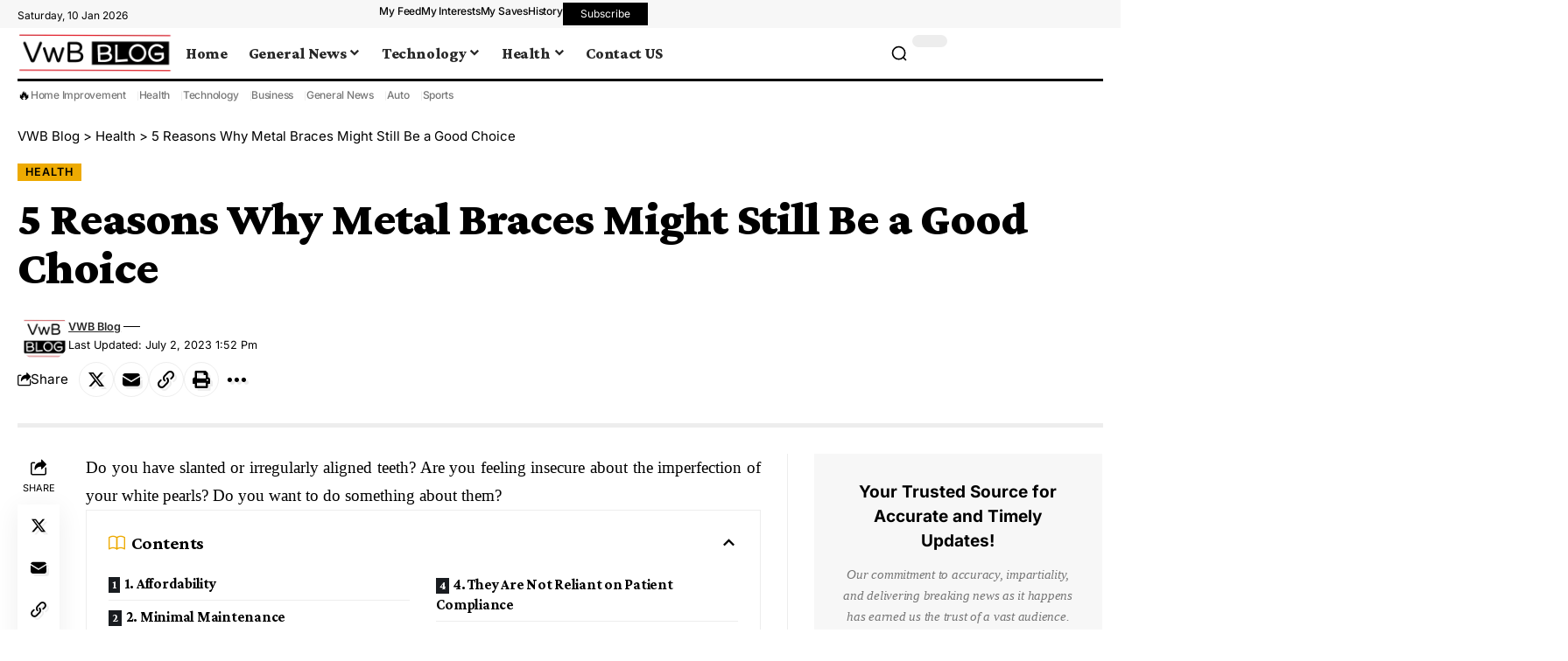

--- FILE ---
content_type: text/html; charset=UTF-8
request_url: https://www.vwbblog.com/5-reasons-why-metal-braces-might-still-be-a-good-choice/
body_size: 36515
content:
<!DOCTYPE html>
<html lang="en-US" prefix="og: https://ogp.me/ns#">
<head><meta charset="UTF-8" /><script>if(navigator.userAgent.match(/MSIE|Internet Explorer/i)||navigator.userAgent.match(/Trident\/7\..*?rv:11/i)){var href=document.location.href;if(!href.match(/[?&]nowprocket/)){if(href.indexOf("?")==-1){if(href.indexOf("#")==-1){document.location.href=href+"?nowprocket=1"}else{document.location.href=href.replace("#","?nowprocket=1#")}}else{if(href.indexOf("#")==-1){document.location.href=href+"&nowprocket=1"}else{document.location.href=href.replace("#","&nowprocket=1#")}}}}</script><script>(()=>{class RocketLazyLoadScripts{constructor(){this.v="1.2.6",this.triggerEvents=["keydown","mousedown","mousemove","touchmove","touchstart","touchend","wheel"],this.userEventHandler=this.t.bind(this),this.touchStartHandler=this.i.bind(this),this.touchMoveHandler=this.o.bind(this),this.touchEndHandler=this.h.bind(this),this.clickHandler=this.u.bind(this),this.interceptedClicks=[],this.interceptedClickListeners=[],this.l(this),window.addEventListener("pageshow",(t=>{this.persisted=t.persisted,this.everythingLoaded&&this.m()})),this.CSPIssue=sessionStorage.getItem("rocketCSPIssue"),document.addEventListener("securitypolicyviolation",(t=>{this.CSPIssue||"script-src-elem"!==t.violatedDirective||"data"!==t.blockedURI||(this.CSPIssue=!0,sessionStorage.setItem("rocketCSPIssue",!0))})),document.addEventListener("DOMContentLoaded",(()=>{this.k()})),this.delayedScripts={normal:[],async:[],defer:[]},this.trash=[],this.allJQueries=[]}p(t){document.hidden?t.t():(this.triggerEvents.forEach((e=>window.addEventListener(e,t.userEventHandler,{passive:!0}))),window.addEventListener("touchstart",t.touchStartHandler,{passive:!0}),window.addEventListener("mousedown",t.touchStartHandler),document.addEventListener("visibilitychange",t.userEventHandler))}_(){this.triggerEvents.forEach((t=>window.removeEventListener(t,this.userEventHandler,{passive:!0}))),document.removeEventListener("visibilitychange",this.userEventHandler)}i(t){"HTML"!==t.target.tagName&&(window.addEventListener("touchend",this.touchEndHandler),window.addEventListener("mouseup",this.touchEndHandler),window.addEventListener("touchmove",this.touchMoveHandler,{passive:!0}),window.addEventListener("mousemove",this.touchMoveHandler),t.target.addEventListener("click",this.clickHandler),this.L(t.target,!0),this.S(t.target,"onclick","rocket-onclick"),this.C())}o(t){window.removeEventListener("touchend",this.touchEndHandler),window.removeEventListener("mouseup",this.touchEndHandler),window.removeEventListener("touchmove",this.touchMoveHandler,{passive:!0}),window.removeEventListener("mousemove",this.touchMoveHandler),t.target.removeEventListener("click",this.clickHandler),this.L(t.target,!1),this.S(t.target,"rocket-onclick","onclick"),this.M()}h(){window.removeEventListener("touchend",this.touchEndHandler),window.removeEventListener("mouseup",this.touchEndHandler),window.removeEventListener("touchmove",this.touchMoveHandler,{passive:!0}),window.removeEventListener("mousemove",this.touchMoveHandler)}u(t){t.target.removeEventListener("click",this.clickHandler),this.L(t.target,!1),this.S(t.target,"rocket-onclick","onclick"),this.interceptedClicks.push(t),t.preventDefault(),t.stopPropagation(),t.stopImmediatePropagation(),this.M()}O(){window.removeEventListener("touchstart",this.touchStartHandler,{passive:!0}),window.removeEventListener("mousedown",this.touchStartHandler),this.interceptedClicks.forEach((t=>{t.target.dispatchEvent(new MouseEvent("click",{view:t.view,bubbles:!0,cancelable:!0}))}))}l(t){EventTarget.prototype.addEventListenerWPRocketBase=EventTarget.prototype.addEventListener,EventTarget.prototype.addEventListener=function(e,i,o){"click"!==e||t.windowLoaded||i===t.clickHandler||t.interceptedClickListeners.push({target:this,func:i,options:o}),(this||window).addEventListenerWPRocketBase(e,i,o)}}L(t,e){this.interceptedClickListeners.forEach((i=>{i.target===t&&(e?t.removeEventListener("click",i.func,i.options):t.addEventListener("click",i.func,i.options))})),t.parentNode!==document.documentElement&&this.L(t.parentNode,e)}D(){return new Promise((t=>{this.P?this.M=t:t()}))}C(){this.P=!0}M(){this.P=!1}S(t,e,i){t.hasAttribute&&t.hasAttribute(e)&&(event.target.setAttribute(i,event.target.getAttribute(e)),event.target.removeAttribute(e))}t(){this._(this),"loading"===document.readyState?document.addEventListener("DOMContentLoaded",this.R.bind(this)):this.R()}k(){let t=[];document.querySelectorAll("script[type=rocketlazyloadscript][data-rocket-src]").forEach((e=>{let i=e.getAttribute("data-rocket-src");if(i&&!i.startsWith("data:")){0===i.indexOf("//")&&(i=location.protocol+i);try{const o=new URL(i).origin;o!==location.origin&&t.push({src:o,crossOrigin:e.crossOrigin||"module"===e.getAttribute("data-rocket-type")})}catch(t){}}})),t=[...new Map(t.map((t=>[JSON.stringify(t),t]))).values()],this.T(t,"preconnect")}async R(){this.lastBreath=Date.now(),this.j(this),this.F(this),this.I(),this.W(),this.q(),await this.A(this.delayedScripts.normal),await this.A(this.delayedScripts.defer),await this.A(this.delayedScripts.async);try{await this.U(),await this.H(this),await this.J()}catch(t){console.error(t)}window.dispatchEvent(new Event("rocket-allScriptsLoaded")),this.everythingLoaded=!0,this.D().then((()=>{this.O()})),this.N()}W(){document.querySelectorAll("script[type=rocketlazyloadscript]").forEach((t=>{t.hasAttribute("data-rocket-src")?t.hasAttribute("async")&&!1!==t.async?this.delayedScripts.async.push(t):t.hasAttribute("defer")&&!1!==t.defer||"module"===t.getAttribute("data-rocket-type")?this.delayedScripts.defer.push(t):this.delayedScripts.normal.push(t):this.delayedScripts.normal.push(t)}))}async B(t){if(await this.G(),!0!==t.noModule||!("noModule"in HTMLScriptElement.prototype))return new Promise((e=>{let i;function o(){(i||t).setAttribute("data-rocket-status","executed"),e()}try{if(navigator.userAgent.indexOf("Firefox/")>0||""===navigator.vendor||this.CSPIssue)i=document.createElement("script"),[...t.attributes].forEach((t=>{let e=t.nodeName;"type"!==e&&("data-rocket-type"===e&&(e="type"),"data-rocket-src"===e&&(e="src"),i.setAttribute(e,t.nodeValue))})),t.text&&(i.text=t.text),i.hasAttribute("src")?(i.addEventListener("load",o),i.addEventListener("error",(function(){i.setAttribute("data-rocket-status","failed-network"),e()})),setTimeout((()=>{i.isConnected||e()}),1)):(i.text=t.text,o()),t.parentNode.replaceChild(i,t);else{const i=t.getAttribute("data-rocket-type"),s=t.getAttribute("data-rocket-src");i?(t.type=i,t.removeAttribute("data-rocket-type")):t.removeAttribute("type"),t.addEventListener("load",o),t.addEventListener("error",(i=>{this.CSPIssue&&i.target.src.startsWith("data:")?(console.log("WPRocket: data-uri blocked by CSP -> fallback"),t.removeAttribute("src"),this.B(t).then(e)):(t.setAttribute("data-rocket-status","failed-network"),e())})),s?(t.removeAttribute("data-rocket-src"),t.src=s):t.src="data:text/javascript;base64,"+window.btoa(unescape(encodeURIComponent(t.text)))}}catch(i){t.setAttribute("data-rocket-status","failed-transform"),e()}}));t.setAttribute("data-rocket-status","skipped")}async A(t){const e=t.shift();return e&&e.isConnected?(await this.B(e),this.A(t)):Promise.resolve()}q(){this.T([...this.delayedScripts.normal,...this.delayedScripts.defer,...this.delayedScripts.async],"preload")}T(t,e){var i=document.createDocumentFragment();t.forEach((t=>{const o=t.getAttribute&&t.getAttribute("data-rocket-src")||t.src;if(o&&!o.startsWith("data:")){const s=document.createElement("link");s.href=o,s.rel=e,"preconnect"!==e&&(s.as="script"),t.getAttribute&&"module"===t.getAttribute("data-rocket-type")&&(s.crossOrigin=!0),t.crossOrigin&&(s.crossOrigin=t.crossOrigin),t.integrity&&(s.integrity=t.integrity),i.appendChild(s),this.trash.push(s)}})),document.head.appendChild(i)}j(t){let e={};function i(i,o){return e[o].eventsToRewrite.indexOf(i)>=0&&!t.everythingLoaded?"rocket-"+i:i}function o(t,o){!function(t){e[t]||(e[t]={originalFunctions:{add:t.addEventListener,remove:t.removeEventListener},eventsToRewrite:[]},t.addEventListener=function(){arguments[0]=i(arguments[0],t),e[t].originalFunctions.add.apply(t,arguments)},t.removeEventListener=function(){arguments[0]=i(arguments[0],t),e[t].originalFunctions.remove.apply(t,arguments)})}(t),e[t].eventsToRewrite.push(o)}function s(e,i){let o=e[i];e[i]=null,Object.defineProperty(e,i,{get:()=>o||function(){},set(s){t.everythingLoaded?o=s:e["rocket"+i]=o=s}})}o(document,"DOMContentLoaded"),o(window,"DOMContentLoaded"),o(window,"load"),o(window,"pageshow"),o(document,"readystatechange"),s(document,"onreadystatechange"),s(window,"onload"),s(window,"onpageshow");try{Object.defineProperty(document,"readyState",{get:()=>t.rocketReadyState,set(e){t.rocketReadyState=e},configurable:!0}),document.readyState="loading"}catch(t){console.log("WPRocket DJE readyState conflict, bypassing")}}F(t){let e;function i(e){return t.everythingLoaded?e:e.split(" ").map((t=>"load"===t||0===t.indexOf("load.")?"rocket-jquery-load":t)).join(" ")}function o(o){function s(t){const e=o.fn[t];o.fn[t]=o.fn.init.prototype[t]=function(){return this[0]===window&&("string"==typeof arguments[0]||arguments[0]instanceof String?arguments[0]=i(arguments[0]):"object"==typeof arguments[0]&&Object.keys(arguments[0]).forEach((t=>{const e=arguments[0][t];delete arguments[0][t],arguments[0][i(t)]=e}))),e.apply(this,arguments),this}}o&&o.fn&&!t.allJQueries.includes(o)&&(o.fn.ready=o.fn.init.prototype.ready=function(e){return t.domReadyFired?e.bind(document)(o):document.addEventListener("rocket-DOMContentLoaded",(()=>e.bind(document)(o))),o([])},s("on"),s("one"),t.allJQueries.push(o)),e=o}o(window.jQuery),Object.defineProperty(window,"jQuery",{get:()=>e,set(t){o(t)}})}async H(t){const e=document.querySelector("script[data-webpack]");e&&(await async function(){return new Promise((t=>{e.addEventListener("load",t),e.addEventListener("error",t)}))}(),await t.K(),await t.H(t))}async U(){this.domReadyFired=!0;try{document.readyState="interactive"}catch(t){}await this.G(),document.dispatchEvent(new Event("rocket-readystatechange")),await this.G(),document.rocketonreadystatechange&&document.rocketonreadystatechange(),await this.G(),document.dispatchEvent(new Event("rocket-DOMContentLoaded")),await this.G(),window.dispatchEvent(new Event("rocket-DOMContentLoaded"))}async J(){try{document.readyState="complete"}catch(t){}await this.G(),document.dispatchEvent(new Event("rocket-readystatechange")),await this.G(),document.rocketonreadystatechange&&document.rocketonreadystatechange(),await this.G(),window.dispatchEvent(new Event("rocket-load")),await this.G(),window.rocketonload&&window.rocketonload(),await this.G(),this.allJQueries.forEach((t=>t(window).trigger("rocket-jquery-load"))),await this.G();const t=new Event("rocket-pageshow");t.persisted=this.persisted,window.dispatchEvent(t),await this.G(),window.rocketonpageshow&&window.rocketonpageshow({persisted:this.persisted}),this.windowLoaded=!0}m(){document.onreadystatechange&&document.onreadystatechange(),window.onload&&window.onload(),window.onpageshow&&window.onpageshow({persisted:this.persisted})}I(){const t=new Map;document.write=document.writeln=function(e){const i=document.currentScript;i||console.error("WPRocket unable to document.write this: "+e);const o=document.createRange(),s=i.parentElement;let n=t.get(i);void 0===n&&(n=i.nextSibling,t.set(i,n));const c=document.createDocumentFragment();o.setStart(c,0),c.appendChild(o.createContextualFragment(e)),s.insertBefore(c,n)}}async G(){Date.now()-this.lastBreath>45&&(await this.K(),this.lastBreath=Date.now())}async K(){return document.hidden?new Promise((t=>setTimeout(t))):new Promise((t=>requestAnimationFrame(t)))}N(){this.trash.forEach((t=>t.remove()))}static run(){const t=new RocketLazyLoadScripts;t.p(t)}}RocketLazyLoadScripts.run()})();</script>
    
    <meta http-equiv="X-UA-Compatible" content="IE=edge" />
	<meta name="viewport" content="width=device-width, initial-scale=1.0" />
    <link rel="profile" href="https://gmpg.org/xfn/11" />
		<style>img:is([sizes="auto" i], [sizes^="auto," i]) { contain-intrinsic-size: 3000px 1500px }</style>
	
<!-- Search Engine Optimization by Rank Math - https://rankmath.com/ -->
<title>5 Reasons Why Metal Braces Might Still Be A Good Choice</title>
<meta name="description" content="Are you trying to decide whether metal braces are the best choice for you? Discover five reasons why metal braces is still a good choice."/>
<meta name="robots" content="follow, index, max-snippet:-1, max-video-preview:-1, max-image-preview:large"/>
<link rel="preconnect" href="https://fonts.gstatic.com" crossorigin><link rel="preload" as="style" onload="this.onload=null;this.rel='stylesheet'" id="rb-preload-gfonts" href="https://fonts.googleapis.com/css?family=Crimson+Pro%3A900%2C700%2C900italic%2C800%7CInter%3A600%2C400%2C700&amp;display=swap" crossorigin><noscript><link rel="stylesheet" href="https://fonts.googleapis.com/css?family=Crimson+Pro%3A900%2C700%2C900italic%2C800%7CInter%3A600%2C400%2C700&amp;display=swap"></noscript><link rel="canonical" href="https://www.vwbblog.com/5-reasons-why-metal-braces-might-still-be-a-good-choice/" />
<meta property="og:locale" content="en_US" />
<meta property="og:type" content="article" />
<meta property="og:title" content="5 Reasons Why Metal Braces Might Still Be A Good Choice" />
<meta property="og:description" content="Are you trying to decide whether metal braces are the best choice for you? Discover five reasons why metal braces is still a good choice." />
<meta property="og:url" content="https://www.vwbblog.com/5-reasons-why-metal-braces-might-still-be-a-good-choice/" />
<meta property="og:site_name" content="VWB Blog" />
<meta property="article:section" content="Health" />
<meta property="og:updated_time" content="2023-07-02T13:52:31+00:00" />
<meta property="og:image" content="https://www.vwbblog.com/wp-content/uploads/2023/07/Capture-1-13.jpg" />
<meta property="og:image:secure_url" content="https://www.vwbblog.com/wp-content/uploads/2023/07/Capture-1-13.jpg" />
<meta property="og:image:width" content="969" />
<meta property="og:image:height" content="550" />
<meta property="og:image:alt" content="metal braces" />
<meta property="og:image:type" content="image/jpeg" />
<meta property="article:published_time" content="2023-07-02T05:35:37+00:00" />
<meta property="article:modified_time" content="2023-07-02T13:52:31+00:00" />
<meta name="twitter:card" content="summary_large_image" />
<meta name="twitter:title" content="5 Reasons Why Metal Braces Might Still Be A Good Choice" />
<meta name="twitter:description" content="Are you trying to decide whether metal braces are the best choice for you? Discover five reasons why metal braces is still a good choice." />
<meta name="twitter:image" content="https://www.vwbblog.com/wp-content/uploads/2023/07/Capture-1-13.jpg" />
<meta name="twitter:label1" content="Written by" />
<meta name="twitter:data1" content="VWB Blog" />
<meta name="twitter:label2" content="Time to read" />
<meta name="twitter:data2" content="2 minutes" />
<script type="application/ld+json" class="rank-math-schema">{"@context":"https://schema.org","@graph":[{"@type":"Organization","@id":"https://www.vwbblog.com/#organization","name":"VWB Blog"},{"@type":"WebSite","@id":"https://www.vwbblog.com/#website","url":"https://www.vwbblog.com","name":"VWB Blog","publisher":{"@id":"https://www.vwbblog.com/#organization"},"inLanguage":"en-US"},{"@type":"ImageObject","@id":"https://www.vwbblog.com/wp-content/uploads/2023/07/Capture-1-13.jpg","url":"https://www.vwbblog.com/wp-content/uploads/2023/07/Capture-1-13.jpg","width":"969","height":"550","caption":"metal braces","inLanguage":"en-US"},{"@type":"WebPage","@id":"https://www.vwbblog.com/5-reasons-why-metal-braces-might-still-be-a-good-choice/#webpage","url":"https://www.vwbblog.com/5-reasons-why-metal-braces-might-still-be-a-good-choice/","name":"5 Reasons Why Metal Braces Might Still Be A Good Choice","datePublished":"2023-07-02T05:35:37+00:00","dateModified":"2023-07-02T13:52:31+00:00","isPartOf":{"@id":"https://www.vwbblog.com/#website"},"primaryImageOfPage":{"@id":"https://www.vwbblog.com/wp-content/uploads/2023/07/Capture-1-13.jpg"},"inLanguage":"en-US"},{"@type":"Person","@id":"https://www.vwbblog.com/author/admin/","name":"VWB Blog","url":"https://www.vwbblog.com/author/admin/","image":{"@type":"ImageObject","@id":"https://secure.gravatar.com/avatar/b36679ad898a1116262afad32de50c988dcc4a912ece140b41e4d2d419773007?s=96&amp;d=mm&amp;r=g","url":"https://secure.gravatar.com/avatar/b36679ad898a1116262afad32de50c988dcc4a912ece140b41e4d2d419773007?s=96&amp;d=mm&amp;r=g","caption":"VWB Blog","inLanguage":"en-US"},"worksFor":{"@id":"https://www.vwbblog.com/#organization"}},{"@type":"BlogPosting","headline":"5 Reasons Why Metal Braces Might Still Be A Good Choice","keywords":"metal braces","datePublished":"2023-07-02T05:35:37+00:00","dateModified":"2023-07-02T13:52:31+00:00","author":{"@id":"https://www.vwbblog.com/author/admin/","name":"VWB Blog"},"publisher":{"@id":"https://www.vwbblog.com/#organization"},"description":"Are you trying to decide whether metal braces are the best choice for you? Discover five reasons why metal braces is still a good choice.","name":"5 Reasons Why Metal Braces Might Still Be A Good Choice","@id":"https://www.vwbblog.com/5-reasons-why-metal-braces-might-still-be-a-good-choice/#richSnippet","isPartOf":{"@id":"https://www.vwbblog.com/5-reasons-why-metal-braces-might-still-be-a-good-choice/#webpage"},"image":{"@id":"https://www.vwbblog.com/wp-content/uploads/2023/07/Capture-1-13.jpg"},"inLanguage":"en-US","mainEntityOfPage":{"@id":"https://www.vwbblog.com/5-reasons-why-metal-braces-might-still-be-a-good-choice/#webpage"}}]}</script>
<!-- /Rank Math WordPress SEO plugin -->

<link rel="alternate" type="application/rss+xml" title="VWB Blog &raquo; Feed" href="https://www.vwbblog.com/feed/" />
<link rel="alternate" type="application/rss+xml" title="VWB Blog &raquo; Comments Feed" href="https://www.vwbblog.com/comments/feed/" />
<script type="rocketlazyloadscript">
window._wpemojiSettings = {"baseUrl":"https:\/\/s.w.org\/images\/core\/emoji\/16.0.1\/72x72\/","ext":".png","svgUrl":"https:\/\/s.w.org\/images\/core\/emoji\/16.0.1\/svg\/","svgExt":".svg","source":{"concatemoji":"https:\/\/www.vwbblog.com\/wp-includes\/js\/wp-emoji-release.min.js?ver=6.8.3"}};
/*! This file is auto-generated */
!function(s,n){var o,i,e;function c(e){try{var t={supportTests:e,timestamp:(new Date).valueOf()};sessionStorage.setItem(o,JSON.stringify(t))}catch(e){}}function p(e,t,n){e.clearRect(0,0,e.canvas.width,e.canvas.height),e.fillText(t,0,0);var t=new Uint32Array(e.getImageData(0,0,e.canvas.width,e.canvas.height).data),a=(e.clearRect(0,0,e.canvas.width,e.canvas.height),e.fillText(n,0,0),new Uint32Array(e.getImageData(0,0,e.canvas.width,e.canvas.height).data));return t.every(function(e,t){return e===a[t]})}function u(e,t){e.clearRect(0,0,e.canvas.width,e.canvas.height),e.fillText(t,0,0);for(var n=e.getImageData(16,16,1,1),a=0;a<n.data.length;a++)if(0!==n.data[a])return!1;return!0}function f(e,t,n,a){switch(t){case"flag":return n(e,"\ud83c\udff3\ufe0f\u200d\u26a7\ufe0f","\ud83c\udff3\ufe0f\u200b\u26a7\ufe0f")?!1:!n(e,"\ud83c\udde8\ud83c\uddf6","\ud83c\udde8\u200b\ud83c\uddf6")&&!n(e,"\ud83c\udff4\udb40\udc67\udb40\udc62\udb40\udc65\udb40\udc6e\udb40\udc67\udb40\udc7f","\ud83c\udff4\u200b\udb40\udc67\u200b\udb40\udc62\u200b\udb40\udc65\u200b\udb40\udc6e\u200b\udb40\udc67\u200b\udb40\udc7f");case"emoji":return!a(e,"\ud83e\udedf")}return!1}function g(e,t,n,a){var r="undefined"!=typeof WorkerGlobalScope&&self instanceof WorkerGlobalScope?new OffscreenCanvas(300,150):s.createElement("canvas"),o=r.getContext("2d",{willReadFrequently:!0}),i=(o.textBaseline="top",o.font="600 32px Arial",{});return e.forEach(function(e){i[e]=t(o,e,n,a)}),i}function t(e){var t=s.createElement("script");t.src=e,t.defer=!0,s.head.appendChild(t)}"undefined"!=typeof Promise&&(o="wpEmojiSettingsSupports",i=["flag","emoji"],n.supports={everything:!0,everythingExceptFlag:!0},e=new Promise(function(e){s.addEventListener("DOMContentLoaded",e,{once:!0})}),new Promise(function(t){var n=function(){try{var e=JSON.parse(sessionStorage.getItem(o));if("object"==typeof e&&"number"==typeof e.timestamp&&(new Date).valueOf()<e.timestamp+604800&&"object"==typeof e.supportTests)return e.supportTests}catch(e){}return null}();if(!n){if("undefined"!=typeof Worker&&"undefined"!=typeof OffscreenCanvas&&"undefined"!=typeof URL&&URL.createObjectURL&&"undefined"!=typeof Blob)try{var e="postMessage("+g.toString()+"("+[JSON.stringify(i),f.toString(),p.toString(),u.toString()].join(",")+"));",a=new Blob([e],{type:"text/javascript"}),r=new Worker(URL.createObjectURL(a),{name:"wpTestEmojiSupports"});return void(r.onmessage=function(e){c(n=e.data),r.terminate(),t(n)})}catch(e){}c(n=g(i,f,p,u))}t(n)}).then(function(e){for(var t in e)n.supports[t]=e[t],n.supports.everything=n.supports.everything&&n.supports[t],"flag"!==t&&(n.supports.everythingExceptFlag=n.supports.everythingExceptFlag&&n.supports[t]);n.supports.everythingExceptFlag=n.supports.everythingExceptFlag&&!n.supports.flag,n.DOMReady=!1,n.readyCallback=function(){n.DOMReady=!0}}).then(function(){return e}).then(function(){var e;n.supports.everything||(n.readyCallback(),(e=n.source||{}).concatemoji?t(e.concatemoji):e.wpemoji&&e.twemoji&&(t(e.twemoji),t(e.wpemoji)))}))}((window,document),window._wpemojiSettings);
</script>
<style id='wp-emoji-styles-inline-css'>

	img.wp-smiley, img.emoji {
		display: inline !important;
		border: none !important;
		box-shadow: none !important;
		height: 1em !important;
		width: 1em !important;
		margin: 0 0.07em !important;
		vertical-align: -0.1em !important;
		background: none !important;
		padding: 0 !important;
	}
</style>
<link rel='stylesheet' id='wp-block-library-css' href='https://www.vwbblog.com/wp-includes/css/dist/block-library/style.min.css?ver=6.8.3' media='all' />
<style id='classic-theme-styles-inline-css'>
/*! This file is auto-generated */
.wp-block-button__link{color:#fff;background-color:#32373c;border-radius:9999px;box-shadow:none;text-decoration:none;padding:calc(.667em + 2px) calc(1.333em + 2px);font-size:1.125em}.wp-block-file__button{background:#32373c;color:#fff;text-decoration:none}
</style>
<style id='global-styles-inline-css'>
:root{--wp--preset--aspect-ratio--square: 1;--wp--preset--aspect-ratio--4-3: 4/3;--wp--preset--aspect-ratio--3-4: 3/4;--wp--preset--aspect-ratio--3-2: 3/2;--wp--preset--aspect-ratio--2-3: 2/3;--wp--preset--aspect-ratio--16-9: 16/9;--wp--preset--aspect-ratio--9-16: 9/16;--wp--preset--color--black: #000000;--wp--preset--color--cyan-bluish-gray: #abb8c3;--wp--preset--color--white: #ffffff;--wp--preset--color--pale-pink: #f78da7;--wp--preset--color--vivid-red: #cf2e2e;--wp--preset--color--luminous-vivid-orange: #ff6900;--wp--preset--color--luminous-vivid-amber: #fcb900;--wp--preset--color--light-green-cyan: #7bdcb5;--wp--preset--color--vivid-green-cyan: #00d084;--wp--preset--color--pale-cyan-blue: #8ed1fc;--wp--preset--color--vivid-cyan-blue: #0693e3;--wp--preset--color--vivid-purple: #9b51e0;--wp--preset--gradient--vivid-cyan-blue-to-vivid-purple: linear-gradient(135deg,rgba(6,147,227,1) 0%,rgb(155,81,224) 100%);--wp--preset--gradient--light-green-cyan-to-vivid-green-cyan: linear-gradient(135deg,rgb(122,220,180) 0%,rgb(0,208,130) 100%);--wp--preset--gradient--luminous-vivid-amber-to-luminous-vivid-orange: linear-gradient(135deg,rgba(252,185,0,1) 0%,rgba(255,105,0,1) 100%);--wp--preset--gradient--luminous-vivid-orange-to-vivid-red: linear-gradient(135deg,rgba(255,105,0,1) 0%,rgb(207,46,46) 100%);--wp--preset--gradient--very-light-gray-to-cyan-bluish-gray: linear-gradient(135deg,rgb(238,238,238) 0%,rgb(169,184,195) 100%);--wp--preset--gradient--cool-to-warm-spectrum: linear-gradient(135deg,rgb(74,234,220) 0%,rgb(151,120,209) 20%,rgb(207,42,186) 40%,rgb(238,44,130) 60%,rgb(251,105,98) 80%,rgb(254,248,76) 100%);--wp--preset--gradient--blush-light-purple: linear-gradient(135deg,rgb(255,206,236) 0%,rgb(152,150,240) 100%);--wp--preset--gradient--blush-bordeaux: linear-gradient(135deg,rgb(254,205,165) 0%,rgb(254,45,45) 50%,rgb(107,0,62) 100%);--wp--preset--gradient--luminous-dusk: linear-gradient(135deg,rgb(255,203,112) 0%,rgb(199,81,192) 50%,rgb(65,88,208) 100%);--wp--preset--gradient--pale-ocean: linear-gradient(135deg,rgb(255,245,203) 0%,rgb(182,227,212) 50%,rgb(51,167,181) 100%);--wp--preset--gradient--electric-grass: linear-gradient(135deg,rgb(202,248,128) 0%,rgb(113,206,126) 100%);--wp--preset--gradient--midnight: linear-gradient(135deg,rgb(2,3,129) 0%,rgb(40,116,252) 100%);--wp--preset--font-size--small: 13px;--wp--preset--font-size--medium: 20px;--wp--preset--font-size--large: 36px;--wp--preset--font-size--x-large: 42px;--wp--preset--spacing--20: 0.44rem;--wp--preset--spacing--30: 0.67rem;--wp--preset--spacing--40: 1rem;--wp--preset--spacing--50: 1.5rem;--wp--preset--spacing--60: 2.25rem;--wp--preset--spacing--70: 3.38rem;--wp--preset--spacing--80: 5.06rem;--wp--preset--shadow--natural: 6px 6px 9px rgba(0, 0, 0, 0.2);--wp--preset--shadow--deep: 12px 12px 50px rgba(0, 0, 0, 0.4);--wp--preset--shadow--sharp: 6px 6px 0px rgba(0, 0, 0, 0.2);--wp--preset--shadow--outlined: 6px 6px 0px -3px rgba(255, 255, 255, 1), 6px 6px rgba(0, 0, 0, 1);--wp--preset--shadow--crisp: 6px 6px 0px rgba(0, 0, 0, 1);}:where(.is-layout-flex){gap: 0.5em;}:where(.is-layout-grid){gap: 0.5em;}body .is-layout-flex{display: flex;}.is-layout-flex{flex-wrap: wrap;align-items: center;}.is-layout-flex > :is(*, div){margin: 0;}body .is-layout-grid{display: grid;}.is-layout-grid > :is(*, div){margin: 0;}:where(.wp-block-columns.is-layout-flex){gap: 2em;}:where(.wp-block-columns.is-layout-grid){gap: 2em;}:where(.wp-block-post-template.is-layout-flex){gap: 1.25em;}:where(.wp-block-post-template.is-layout-grid){gap: 1.25em;}.has-black-color{color: var(--wp--preset--color--black) !important;}.has-cyan-bluish-gray-color{color: var(--wp--preset--color--cyan-bluish-gray) !important;}.has-white-color{color: var(--wp--preset--color--white) !important;}.has-pale-pink-color{color: var(--wp--preset--color--pale-pink) !important;}.has-vivid-red-color{color: var(--wp--preset--color--vivid-red) !important;}.has-luminous-vivid-orange-color{color: var(--wp--preset--color--luminous-vivid-orange) !important;}.has-luminous-vivid-amber-color{color: var(--wp--preset--color--luminous-vivid-amber) !important;}.has-light-green-cyan-color{color: var(--wp--preset--color--light-green-cyan) !important;}.has-vivid-green-cyan-color{color: var(--wp--preset--color--vivid-green-cyan) !important;}.has-pale-cyan-blue-color{color: var(--wp--preset--color--pale-cyan-blue) !important;}.has-vivid-cyan-blue-color{color: var(--wp--preset--color--vivid-cyan-blue) !important;}.has-vivid-purple-color{color: var(--wp--preset--color--vivid-purple) !important;}.has-black-background-color{background-color: var(--wp--preset--color--black) !important;}.has-cyan-bluish-gray-background-color{background-color: var(--wp--preset--color--cyan-bluish-gray) !important;}.has-white-background-color{background-color: var(--wp--preset--color--white) !important;}.has-pale-pink-background-color{background-color: var(--wp--preset--color--pale-pink) !important;}.has-vivid-red-background-color{background-color: var(--wp--preset--color--vivid-red) !important;}.has-luminous-vivid-orange-background-color{background-color: var(--wp--preset--color--luminous-vivid-orange) !important;}.has-luminous-vivid-amber-background-color{background-color: var(--wp--preset--color--luminous-vivid-amber) !important;}.has-light-green-cyan-background-color{background-color: var(--wp--preset--color--light-green-cyan) !important;}.has-vivid-green-cyan-background-color{background-color: var(--wp--preset--color--vivid-green-cyan) !important;}.has-pale-cyan-blue-background-color{background-color: var(--wp--preset--color--pale-cyan-blue) !important;}.has-vivid-cyan-blue-background-color{background-color: var(--wp--preset--color--vivid-cyan-blue) !important;}.has-vivid-purple-background-color{background-color: var(--wp--preset--color--vivid-purple) !important;}.has-black-border-color{border-color: var(--wp--preset--color--black) !important;}.has-cyan-bluish-gray-border-color{border-color: var(--wp--preset--color--cyan-bluish-gray) !important;}.has-white-border-color{border-color: var(--wp--preset--color--white) !important;}.has-pale-pink-border-color{border-color: var(--wp--preset--color--pale-pink) !important;}.has-vivid-red-border-color{border-color: var(--wp--preset--color--vivid-red) !important;}.has-luminous-vivid-orange-border-color{border-color: var(--wp--preset--color--luminous-vivid-orange) !important;}.has-luminous-vivid-amber-border-color{border-color: var(--wp--preset--color--luminous-vivid-amber) !important;}.has-light-green-cyan-border-color{border-color: var(--wp--preset--color--light-green-cyan) !important;}.has-vivid-green-cyan-border-color{border-color: var(--wp--preset--color--vivid-green-cyan) !important;}.has-pale-cyan-blue-border-color{border-color: var(--wp--preset--color--pale-cyan-blue) !important;}.has-vivid-cyan-blue-border-color{border-color: var(--wp--preset--color--vivid-cyan-blue) !important;}.has-vivid-purple-border-color{border-color: var(--wp--preset--color--vivid-purple) !important;}.has-vivid-cyan-blue-to-vivid-purple-gradient-background{background: var(--wp--preset--gradient--vivid-cyan-blue-to-vivid-purple) !important;}.has-light-green-cyan-to-vivid-green-cyan-gradient-background{background: var(--wp--preset--gradient--light-green-cyan-to-vivid-green-cyan) !important;}.has-luminous-vivid-amber-to-luminous-vivid-orange-gradient-background{background: var(--wp--preset--gradient--luminous-vivid-amber-to-luminous-vivid-orange) !important;}.has-luminous-vivid-orange-to-vivid-red-gradient-background{background: var(--wp--preset--gradient--luminous-vivid-orange-to-vivid-red) !important;}.has-very-light-gray-to-cyan-bluish-gray-gradient-background{background: var(--wp--preset--gradient--very-light-gray-to-cyan-bluish-gray) !important;}.has-cool-to-warm-spectrum-gradient-background{background: var(--wp--preset--gradient--cool-to-warm-spectrum) !important;}.has-blush-light-purple-gradient-background{background: var(--wp--preset--gradient--blush-light-purple) !important;}.has-blush-bordeaux-gradient-background{background: var(--wp--preset--gradient--blush-bordeaux) !important;}.has-luminous-dusk-gradient-background{background: var(--wp--preset--gradient--luminous-dusk) !important;}.has-pale-ocean-gradient-background{background: var(--wp--preset--gradient--pale-ocean) !important;}.has-electric-grass-gradient-background{background: var(--wp--preset--gradient--electric-grass) !important;}.has-midnight-gradient-background{background: var(--wp--preset--gradient--midnight) !important;}.has-small-font-size{font-size: var(--wp--preset--font-size--small) !important;}.has-medium-font-size{font-size: var(--wp--preset--font-size--medium) !important;}.has-large-font-size{font-size: var(--wp--preset--font-size--large) !important;}.has-x-large-font-size{font-size: var(--wp--preset--font-size--x-large) !important;}
:where(.wp-block-post-template.is-layout-flex){gap: 1.25em;}:where(.wp-block-post-template.is-layout-grid){gap: 1.25em;}
:where(.wp-block-columns.is-layout-flex){gap: 2em;}:where(.wp-block-columns.is-layout-grid){gap: 2em;}
:root :where(.wp-block-pullquote){font-size: 1.5em;line-height: 1.6;}
</style>
<style id='dominant-color-styles-inline-css'>
img[data-dominant-color]:not(.has-transparency) { background-color: var(--dominant-color); }
</style>
<link data-minify="1" rel='stylesheet' id='foxiz-elements-css' href='https://www.vwbblog.com/wp-content/cache/min/1/wp-content/plugins/foxiz-core/lib/foxiz-elements/public/style.css?ver=1766707326' media='all' />
<link rel='stylesheet' id='elementor-frontend-css' href='https://www.vwbblog.com/wp-content/plugins/elementor/assets/css/frontend.min.css?ver=3.33.2' media='all' />
<link rel='stylesheet' id='elementor-post-20314-css' href='https://www.vwbblog.com/wp-content/uploads/elementor/css/post-20314.css?ver=1766707325' media='all' />
<link rel='stylesheet' id='elementor-post-1954-css' href='https://www.vwbblog.com/wp-content/uploads/elementor/css/post-1954.css?ver=1766707325' media='all' />
<link rel='stylesheet' id='elementor-post-1987-css' href='https://www.vwbblog.com/wp-content/uploads/elementor/css/post-1987.css?ver=1766707325' media='all' />
<link rel='stylesheet' id='elementor-post-2356-css' href='https://www.vwbblog.com/wp-content/uploads/elementor/css/post-2356.css?ver=1766707332' media='all' />

<link data-minify="1" rel='stylesheet' id='foxiz-main-css' href='https://www.vwbblog.com/wp-content/cache/min/1/wp-content/themes/foxiz/assets/css/main.css?ver=1766707327' media='all' />
<link data-minify="1" rel='stylesheet' id='foxiz-print-css' href='https://www.vwbblog.com/wp-content/cache/min/1/wp-content/themes/foxiz/assets/css/print.css?ver=1766707327' media='all' />
<link rel='stylesheet' id='foxiz-style-css' href='https://www.vwbblog.com/wp-content/themes/foxiz/style.css?ver=2.3.6' media='all' />
<style id='foxiz-style-inline-css'>
:root {--body-family:Georgia, serif;--body-fweight:400;--body-fcolor:#000000;--body-fsize:19px;--h1-family:Crimson Pro;--h1-fweight:900;--h1-fsize:42px;--h1-fspace:-0.02381em;--h1-fheight:1.048;--h2-family:Crimson Pro;--h2-fweight:700;--h2-fsize:36px;--h2-fspace:-0.02083em;--h2-fheight:1.111;--h3-family:Crimson Pro;--h3-fweight:700;--h3-fsize:21px;--h3-fspace:-0.02381em;--h3-fheight:1.238;--h4-family:Crimson Pro;--h4-fweight:700;--h4-fsize:19px;--h4-fspace:-0.01316em;--h4-fheight:1.263;--h5-family:Crimson Pro;--h5-fweight:700;--h5-fsize:17px;--h5-fspace:-0.01471em;--h5-fheight:1.353;--h6-family:Crimson Pro;--h6-fweight:700;--h6-fsize:16px;--h6-fspace:-0.01563em;--h6-fheight:1.375;--cat-family:Inter;--cat-fweight:600;--cat-fsize:11px;--cat-fspace:0.09091em;--meta-family:Inter;--meta-fweight:400;--meta-transform:capitalize;--meta-fcolor:#000000;--meta-fsize:11px;--meta-fspace:0.00000em;--meta-b-family:Inter;--meta-b-fweight:600;--meta-b-transform:capitalize;--meta-b-fspace:0px;--input-family:Georgia, serif;--input-fweight:400;--input-fsize:14px;--btn-family:Inter;--btn-fweight:700;--btn-fsize:12px;--menu-family:Crimson Pro;--menu-fweight:800;--menu-fsize:18px;--submenu-family:Crimson Pro;--submenu-fweight:700;--submenu-fsize:15px;--dwidgets-family:Inter;--dwidgets-fweight:400;--headline-family:Crimson Pro;--headline-fweight:900;--headline-fsize:54px;--headline-fspace:-0.01852em;--tagline-family:Inter;--tagline-fweight:400;--tagline-fsize:22px;--tagline-fspace:-0.04545em;--tagline-fheight:1.364;--heading-family:Inter;--heading-fweight:700;--subheading-family:Georgia, serif;--subheading-fweight:400;--subheading-fstyle:italic;--subheading-fsize:13px;--quote-family:Crimson Pro;--quote-fweight:900;--quote-fstyle:italic;--quote-fspace:-1px;--excerpt-family:Inter;--excerpt-fweight:400;--bcrumb-family:Inter;--bcrumb-fweight:400;--bcrumb-fsize:15px;--readmore-fsize : 11px;--excerpt-fsize : 13px;--headline-s-fsize : 54px;--tagline-s-fsize : 20px;--bookmark-fsize : 14px;}@media (max-width: 1024px) {body {--body-fsize : 18px;--h1-fsize : 36px;--h2-fsize : 26px;--h3-fsize : 19px;--h4-fsize : 17px;--h5-fsize : 16px;--h6-fsize : 15px;--cat-fsize : 10px;--meta-fsize : 10px;--readmore-fsize : 10px;--btn-fsize : 11px;--bcrumb-fsize : 14px;--excerpt-fsize : 13px;--headline-fsize : 36px;--headline-s-fsize : 36px;--tagline-fsize : 18px;--tagline-s-fsize : 18px;--bookmark-fsize : 14px;}}@media (max-width: 767px) {body {--body-fsize : 21px;--h1-fsize : 28px;--h2-fsize : 22px;--h3-fsize : 18px;--h4-fsize : 16px;--h5-fsize : 15px;--h6-fsize : 14px;--cat-fsize : 10px;--meta-fsize : 10px;--readmore-fsize : 10px;--btn-fsize : 10px;--bcrumb-fsize : 13px;--excerpt-fsize : 12px;--headline-fsize : 28px;--headline-s-fsize : 28px;--tagline-fsize : 16px;--tagline-s-fsize : 16px;--bookmark-fsize : 14px;}}:root {--g-color :#edaa02;--g-color-90 :#edaa02e6;--review-color :#ffad21;--video-color :#000000;--excerpt-color :#555555;--indicator-bg-from :#ffad21;--indicator-bg-to :#43b2db;--indicator-height :3px;}[data-theme="dark"], .light-scheme {--solid-white :#080808;--excerpt-color :#eeeeee;--meta-fcolor :#ffffff;}[data-theme="dark"].is-hd-4 {--nav-bg: #191c20;--nav-bg-from: #191c20;--nav-bg-to: #191c20;}[data-theme="dark"].is-hd-5, [data-theme="dark"].is-hd-5:not(.sticky-on) {--nav-bg: #191c20;--nav-bg-from: #191c20;--nav-bg-to: #191c20;}.p-category {--cat-fcolor : #000000;}:root {--round-3 :0px;--round-5 :0px;--round-7 :0px;--hyperlink-line-color :var(--g-color);--heading-color :#000000;--heading-sub-color :#000000;--s-content-width : 870px;--max-width-wo-sb : 1250px;--s10-feat-ratio :45%;--s11-feat-ratio :45%;}[data-theme="dark"], .light-scheme {--heading-color :#ffffff;--heading-sub-color :#ffffff;}.p-readmore { font-family:Inter;font-weight:700;}.mobile-menu > li > a  { font-family:Crimson Pro;font-weight:700;font-size:15px;}.mobile-menu .sub-menu a, .logged-mobile-menu a { font-family:Crimson Pro;font-weight:900;font-size:17px;}.mobile-qview a { font-family:Inter;font-weight:700;font-size:15px;}.search-header:before { background-repeat : no-repeat;background-size : cover;background-image : var(--wpr-bg-849637f4-4024-455f-9aa5-6428d3ad95d2);background-attachment : scroll;background-position : center center;}[data-theme="dark"] .search-header:before { background-repeat : no-repeat;background-size : cover;background-image : var(--wpr-bg-3afc15df-0fb5-4ed3-8499-6621724d5b99);background-attachment : scroll;background-position : center center;}.footer-has-bg { background-color : #0000000a;}[data-theme="dark"] .footer-has-bg { background-color : #16181c;}#amp-mobile-version-switcher { display: none; }.search-icon-svg { -webkit-mask-image: url(https://foxiz.themeruby.com/buzzstream/wp-content/uploads/sites/6/2023/12/i-search.svg);mask-image: url(https://foxiz.themeruby.com/buzzstream/wp-content/uploads/sites/6/2023/12/i-search.svg); }.login-icon-svg { -webkit-mask-image: url(https://foxiz.themeruby.com/buzzstream/wp-content/uploads/sites/6/2022/08/sign-in.svg);mask-image: url(https://foxiz.themeruby.com/buzzstream/wp-content/uploads/sites/6/2022/08/sign-in.svg); }@media (min-width: 1025px) { .grid-container > .sidebar-wrap { flex: 0 0 30%; width: 30%; } .grid-container > .s-ct { flex: 0 0 69.9%; width: 69.9%; }  }.live-tag:after { content: "Live Updates: "}
</style>
<link data-minify="1" rel='stylesheet' id='elementor-gf-local-roboto-css' href='https://www.vwbblog.com/wp-content/cache/min/1/wp-content/uploads/elementor/google-fonts/css/roboto.css?ver=1766707327' media='all' />
<link data-minify="1" rel='stylesheet' id='elementor-gf-local-robotoslab-css' href='https://www.vwbblog.com/wp-content/cache/min/1/wp-content/uploads/elementor/google-fonts/css/robotoslab.css?ver=1766707327' media='all' />
<link data-minify="1" rel='stylesheet' id='elementor-gf-local-inter-css' href='https://www.vwbblog.com/wp-content/cache/min/1/wp-content/uploads/elementor/google-fonts/css/inter.css?ver=1766707327' media='all' />
<script type="rocketlazyloadscript" data-rocket-src="https://www.vwbblog.com/wp-includes/js/jquery/jquery.min.js?ver=3.7.1" id="jquery-core-js"></script>
<script type="rocketlazyloadscript" data-rocket-src="https://www.vwbblog.com/wp-includes/js/jquery/jquery-migrate.min.js?ver=3.4.1" id="jquery-migrate-js"></script>
<script type="rocketlazyloadscript" data-minify="1" data-rocket-src="https://www.vwbblog.com/wp-content/cache/min/1/wp-content/themes/foxiz/assets/js/highlight-share.js?ver=1755688216" id="highlight-share-js"></script>
<link rel="preload" href="https://www.vwbblog.com/wp-content/themes/foxiz/assets/fonts/icons.woff2?2.3" as="font" type="font/woff2" crossorigin="anonymous"> <link rel="https://api.w.org/" href="https://www.vwbblog.com/wp-json/" /><link rel="alternate" title="JSON" type="application/json" href="https://www.vwbblog.com/wp-json/wp/v2/posts/17655" /><link rel="EditURI" type="application/rsd+xml" title="RSD" href="https://www.vwbblog.com/xmlrpc.php?rsd" />
<meta name="generator" content="WordPress 6.8.3" />
<link rel='shortlink' href='https://www.vwbblog.com/?p=17655' />
<link rel="alternate" title="oEmbed (JSON)" type="application/json+oembed" href="https://www.vwbblog.com/wp-json/oembed/1.0/embed?url=https%3A%2F%2Fwww.vwbblog.com%2F5-reasons-why-metal-braces-might-still-be-a-good-choice%2F" />
<link rel="alternate" title="oEmbed (XML)" type="text/xml+oembed" href="https://www.vwbblog.com/wp-json/oembed/1.0/embed?url=https%3A%2F%2Fwww.vwbblog.com%2F5-reasons-why-metal-braces-might-still-be-a-good-choice%2F&#038;format=xml" />
<meta name="generator" content="auto-sizes 1.7.0">
<meta name="generator" content="dominant-color-images 1.2.0">
<meta name="generator" content="performance-lab 4.0.0; plugins: auto-sizes, dominant-color-images, embed-optimizer, image-prioritizer, performant-translations, speculation-rules, web-worker-offloading, webp-uploads">
<meta name="generator" content="performant-translations 1.2.0">
<meta name="generator" content="web-worker-offloading 0.2.0">
<meta name="generator" content="webp-uploads 2.6.0">
<meta name="generator" content="speculation-rules 1.6.0">
<meta name="generator" content="Elementor 3.33.2; features: e_font_icon_svg, additional_custom_breakpoints; settings: css_print_method-external, google_font-enabled, font_display-swap">
<script type="application/ld+json">{
    "@context": "https://schema.org",
    "@type": "WebSite",
    "@id": "https://www.vwbblog.com/#website",
    "url": "https://www.vwbblog.com/",
    "name": "VWB Blog",
    "potentialAction": {
        "@type": "SearchAction",
        "target": "https://www.vwbblog.com/?s={search_term_string}",
        "query-input": "required name=search_term_string"
    }
}</script>
<meta name="generator" content="optimization-detective 1.0.0-beta3">
			<style>
				.e-con.e-parent:nth-of-type(n+4):not(.e-lazyloaded):not(.e-no-lazyload),
				.e-con.e-parent:nth-of-type(n+4):not(.e-lazyloaded):not(.e-no-lazyload) * {
					background-image: none !important;
				}
				@media screen and (max-height: 1024px) {
					.e-con.e-parent:nth-of-type(n+3):not(.e-lazyloaded):not(.e-no-lazyload),
					.e-con.e-parent:nth-of-type(n+3):not(.e-lazyloaded):not(.e-no-lazyload) * {
						background-image: none !important;
					}
				}
				@media screen and (max-height: 640px) {
					.e-con.e-parent:nth-of-type(n+2):not(.e-lazyloaded):not(.e-no-lazyload),
					.e-con.e-parent:nth-of-type(n+2):not(.e-lazyloaded):not(.e-no-lazyload) * {
						background-image: none !important;
					}
				}
			</style>
			<meta name="generator" content="embed-optimizer 1.0.0-beta2">
<meta name="generator" content="image-prioritizer 1.0.0-beta2">
<style type="text/css">.saboxplugin-wrap{-webkit-box-sizing:border-box;-moz-box-sizing:border-box;-ms-box-sizing:border-box;box-sizing:border-box;border:1px solid #eee;width:100%;clear:both;display:block;overflow:hidden;word-wrap:break-word;position:relative}.saboxplugin-wrap .saboxplugin-gravatar{float:left;padding:0 20px 20px 20px}.saboxplugin-wrap .saboxplugin-gravatar img{max-width:100px;height:auto;border-radius:0;}.saboxplugin-wrap .saboxplugin-authorname{font-size:18px;line-height:1;margin:20px 0 0 20px;display:block}.saboxplugin-wrap .saboxplugin-authorname a{text-decoration:none}.saboxplugin-wrap .saboxplugin-authorname a:focus{outline:0}.saboxplugin-wrap .saboxplugin-desc{display:block;margin:5px 20px}.saboxplugin-wrap .saboxplugin-desc a{text-decoration:underline}.saboxplugin-wrap .saboxplugin-desc p{margin:5px 0 12px}.saboxplugin-wrap .saboxplugin-web{margin:0 20px 15px;text-align:left}.saboxplugin-wrap .sab-web-position{text-align:right}.saboxplugin-wrap .saboxplugin-web a{color:#ccc;text-decoration:none}.saboxplugin-wrap .saboxplugin-socials{position:relative;display:block;background:#fcfcfc;padding:5px;border-top:1px solid #eee}.saboxplugin-wrap .saboxplugin-socials a svg{width:20px;height:20px}.saboxplugin-wrap .saboxplugin-socials a svg .st2{fill:#fff; transform-origin:center center;}.saboxplugin-wrap .saboxplugin-socials a svg .st1{fill:rgba(0,0,0,.3)}.saboxplugin-wrap .saboxplugin-socials a:hover{opacity:.8;-webkit-transition:opacity .4s;-moz-transition:opacity .4s;-o-transition:opacity .4s;transition:opacity .4s;box-shadow:none!important;-webkit-box-shadow:none!important}.saboxplugin-wrap .saboxplugin-socials .saboxplugin-icon-color{box-shadow:none;padding:0;border:0;-webkit-transition:opacity .4s;-moz-transition:opacity .4s;-o-transition:opacity .4s;transition:opacity .4s;display:inline-block;color:#fff;font-size:0;text-decoration:inherit;margin:5px;-webkit-border-radius:0;-moz-border-radius:0;-ms-border-radius:0;-o-border-radius:0;border-radius:0;overflow:hidden}.saboxplugin-wrap .saboxplugin-socials .saboxplugin-icon-grey{text-decoration:inherit;box-shadow:none;position:relative;display:-moz-inline-stack;display:inline-block;vertical-align:middle;zoom:1;margin:10px 5px;color:#444;fill:#444}.clearfix:after,.clearfix:before{content:' ';display:table;line-height:0;clear:both}.ie7 .clearfix{zoom:1}.saboxplugin-socials.sabox-colored .saboxplugin-icon-color .sab-twitch{border-color:#38245c}.saboxplugin-socials.sabox-colored .saboxplugin-icon-color .sab-behance{border-color:#003eb0}.saboxplugin-socials.sabox-colored .saboxplugin-icon-color .sab-deviantart{border-color:#036824}.saboxplugin-socials.sabox-colored .saboxplugin-icon-color .sab-digg{border-color:#00327c}.saboxplugin-socials.sabox-colored .saboxplugin-icon-color .sab-dribbble{border-color:#ba1655}.saboxplugin-socials.sabox-colored .saboxplugin-icon-color .sab-facebook{border-color:#1e2e4f}.saboxplugin-socials.sabox-colored .saboxplugin-icon-color .sab-flickr{border-color:#003576}.saboxplugin-socials.sabox-colored .saboxplugin-icon-color .sab-github{border-color:#264874}.saboxplugin-socials.sabox-colored .saboxplugin-icon-color .sab-google{border-color:#0b51c5}.saboxplugin-socials.sabox-colored .saboxplugin-icon-color .sab-html5{border-color:#902e13}.saboxplugin-socials.sabox-colored .saboxplugin-icon-color .sab-instagram{border-color:#1630aa}.saboxplugin-socials.sabox-colored .saboxplugin-icon-color .sab-linkedin{border-color:#00344f}.saboxplugin-socials.sabox-colored .saboxplugin-icon-color .sab-pinterest{border-color:#5b040e}.saboxplugin-socials.sabox-colored .saboxplugin-icon-color .sab-reddit{border-color:#992900}.saboxplugin-socials.sabox-colored .saboxplugin-icon-color .sab-rss{border-color:#a43b0a}.saboxplugin-socials.sabox-colored .saboxplugin-icon-color .sab-sharethis{border-color:#5d8420}.saboxplugin-socials.sabox-colored .saboxplugin-icon-color .sab-soundcloud{border-color:#995200}.saboxplugin-socials.sabox-colored .saboxplugin-icon-color .sab-spotify{border-color:#0f612c}.saboxplugin-socials.sabox-colored .saboxplugin-icon-color .sab-stackoverflow{border-color:#a95009}.saboxplugin-socials.sabox-colored .saboxplugin-icon-color .sab-steam{border-color:#006388}.saboxplugin-socials.sabox-colored .saboxplugin-icon-color .sab-user_email{border-color:#b84e05}.saboxplugin-socials.sabox-colored .saboxplugin-icon-color .sab-tumblr{border-color:#10151b}.saboxplugin-socials.sabox-colored .saboxplugin-icon-color .sab-twitter{border-color:#0967a0}.saboxplugin-socials.sabox-colored .saboxplugin-icon-color .sab-vimeo{border-color:#0d7091}.saboxplugin-socials.sabox-colored .saboxplugin-icon-color .sab-windows{border-color:#003f71}.saboxplugin-socials.sabox-colored .saboxplugin-icon-color .sab-whatsapp{border-color:#003f71}.saboxplugin-socials.sabox-colored .saboxplugin-icon-color .sab-wordpress{border-color:#0f3647}.saboxplugin-socials.sabox-colored .saboxplugin-icon-color .sab-yahoo{border-color:#14002d}.saboxplugin-socials.sabox-colored .saboxplugin-icon-color .sab-youtube{border-color:#900}.saboxplugin-socials.sabox-colored .saboxplugin-icon-color .sab-xing{border-color:#000202}.saboxplugin-socials.sabox-colored .saboxplugin-icon-color .sab-mixcloud{border-color:#2475a0}.saboxplugin-socials.sabox-colored .saboxplugin-icon-color .sab-vk{border-color:#243549}.saboxplugin-socials.sabox-colored .saboxplugin-icon-color .sab-medium{border-color:#00452c}.saboxplugin-socials.sabox-colored .saboxplugin-icon-color .sab-quora{border-color:#420e00}.saboxplugin-socials.sabox-colored .saboxplugin-icon-color .sab-meetup{border-color:#9b181c}.saboxplugin-socials.sabox-colored .saboxplugin-icon-color .sab-goodreads{border-color:#000}.saboxplugin-socials.sabox-colored .saboxplugin-icon-color .sab-snapchat{border-color:#999700}.saboxplugin-socials.sabox-colored .saboxplugin-icon-color .sab-500px{border-color:#00557f}.saboxplugin-socials.sabox-colored .saboxplugin-icon-color .sab-mastodont{border-color:#185886}.sabox-plus-item{margin-bottom:20px}@media screen and (max-width:480px){.saboxplugin-wrap{text-align:center}.saboxplugin-wrap .saboxplugin-gravatar{float:none;padding:20px 0;text-align:center;margin:0 auto;display:block}.saboxplugin-wrap .saboxplugin-gravatar img{float:none;display:inline-block;display:-moz-inline-stack;vertical-align:middle;zoom:1}.saboxplugin-wrap .saboxplugin-desc{margin:0 10px 20px;text-align:center}.saboxplugin-wrap .saboxplugin-authorname{text-align:center;margin:10px 0 20px}}body .saboxplugin-authorname a,body .saboxplugin-authorname a:hover{box-shadow:none;-webkit-box-shadow:none}a.sab-profile-edit{font-size:16px!important;line-height:1!important}.sab-edit-settings a,a.sab-profile-edit{color:#0073aa!important;box-shadow:none!important;-webkit-box-shadow:none!important}.sab-edit-settings{margin-right:15px;position:absolute;right:0;z-index:2;bottom:10px;line-height:20px}.sab-edit-settings i{margin-left:5px}.saboxplugin-socials{line-height:1!important}.rtl .saboxplugin-wrap .saboxplugin-gravatar{float:right}.rtl .saboxplugin-wrap .saboxplugin-authorname{display:flex;align-items:center}.rtl .saboxplugin-wrap .saboxplugin-authorname .sab-profile-edit{margin-right:10px}.rtl .sab-edit-settings{right:auto;left:0}img.sab-custom-avatar{max-width:75px;}.saboxplugin-wrap {margin-top:0px; margin-bottom:0px; padding: 0px 0px }.saboxplugin-wrap .saboxplugin-authorname {font-size:18px; line-height:25px;}.saboxplugin-wrap .saboxplugin-desc p, .saboxplugin-wrap .saboxplugin-desc {font-size:14px !important; line-height:21px !important;}.saboxplugin-wrap .saboxplugin-web {font-size:14px;}.saboxplugin-wrap .saboxplugin-socials a svg {width:18px;height:18px;}</style><script type="application/ld+json">{"@context":"http://schema.org","@type":"BreadcrumbList","itemListElement":[{"@type":"ListItem","position":3,"item":{"@id":"https://www.vwbblog.com/5-reasons-why-metal-braces-might-still-be-a-good-choice/","name":"5 Reasons Why Metal Braces Might Still Be a Good Choice"}},{"@type":"ListItem","position":2,"item":{"@id":"https://www.vwbblog.com/health/","name":"Health"}},{"@type":"ListItem","position":1,"item":{"@id":"https://www.vwbblog.com","name":"VWB Blog"}}]}</script>
<link rel="icon" href="https://www.vwbblog.com/wp-content/uploads/2024/07/cropped-VWBBLOG_Favicon_-removebg-preview-32x32.webp" sizes="32x32" />
<link rel="icon" href="https://www.vwbblog.com/wp-content/uploads/2024/07/cropped-VWBBLOG_Favicon_-removebg-preview-192x192.webp" sizes="192x192" />
<link rel="apple-touch-icon" href="https://www.vwbblog.com/wp-content/uploads/2024/07/cropped-VWBBLOG_Favicon_-removebg-preview-180x180.webp" />
<meta name="msapplication-TileImage" content="https://www.vwbblog.com/wp-content/uploads/2024/07/cropped-VWBBLOG_Favicon_-removebg-preview-270x270.webp" />
<noscript><style id="rocket-lazyload-nojs-css">.rll-youtube-player, [data-lazy-src]{display:none !important;}</style></noscript>	<!-- Google tag (gtag.js) -->
<script type="rocketlazyloadscript" async data-rocket-src="https://www.googletagmanager.com/gtag/js?id=G-6X9241R092"></script>
<script type="rocketlazyloadscript">
  window.dataLayer = window.dataLayer || [];
  function gtag(){dataLayer.push(arguments);}
  gtag('js', new Date());

  gtag('config', 'G-6X9241R092');
</script>
	<script type="rocketlazyloadscript" data-rocket-type="text/javascript">
    (function(c,l,a,r,i,t,y){
        c[a]=c[a]||function(){(c[a].q=c[a].q||[]).push(arguments)};
        t=l.createElement(r);t.async=1;t.src="https://www.clarity.ms/tag/"+i;
        y=l.getElementsByTagName(r)[0];y.parentNode.insertBefore(t,y);
    })(window, document, "clarity", "script", "q0fyrafpuy");
</script>
<style id="wpr-lazyload-bg-container"></style><style id="wpr-lazyload-bg-exclusion"></style>
<noscript>
<style id="wpr-lazyload-bg-nostyle">.search-header:before{--wpr-bg-849637f4-4024-455f-9aa5-6428d3ad95d2: url('https://foxiz.themeruby.com/buzzstream/wp-content/uploads/sites/6/2024/01/bg-s.jpg');}[data-theme="dark"] .search-header:before{--wpr-bg-3afc15df-0fb5-4ed3-8499-6621724d5b99: url('https://foxiz.themeruby.com/buzzstream/wp-content/uploads/sites/6/2024/01/ds-bg.png');}</style>
</noscript>
<script type="application/javascript">const rocket_pairs = [{"selector":".search-header","style":".search-header:before{--wpr-bg-849637f4-4024-455f-9aa5-6428d3ad95d2: url('https:\/\/foxiz.themeruby.com\/buzzstream\/wp-content\/uploads\/sites\/6\/2024\/01\/bg-s.jpg');}","hash":"849637f4-4024-455f-9aa5-6428d3ad95d2","url":"https:\/\/foxiz.themeruby.com\/buzzstream\/wp-content\/uploads\/sites\/6\/2024\/01\/bg-s.jpg"},{"selector":"[data-theme=\"dark\"] .search-header","style":"[data-theme=\"dark\"] .search-header:before{--wpr-bg-3afc15df-0fb5-4ed3-8499-6621724d5b99: url('https:\/\/foxiz.themeruby.com\/buzzstream\/wp-content\/uploads\/sites\/6\/2024\/01\/ds-bg.png');}","hash":"3afc15df-0fb5-4ed3-8499-6621724d5b99","url":"https:\/\/foxiz.themeruby.com\/buzzstream\/wp-content\/uploads\/sites\/6\/2024\/01\/ds-bg.png"}]; const rocket_excluded_pairs = [];</script><meta name="generator" content="WP Rocket 3.17.3.1" data-wpr-features="wpr_lazyload_css_bg_img wpr_delay_js wpr_minify_js wpr_lazyload_images wpr_minify_css" /></head>
<body class="wp-singular post-template-default single single-post postid-17655 single-format-standard wp-embed-responsive wp-theme-foxiz personalized-all elementor-default elementor-kit-20314 menu-ani-3 hover-ani-4 btn-ani-3 is-rm-simple lmeta-label loader-1 is-hd-rb_template is-standard-9 is-mstick yes-tstick is-backtop none-m-backtop " data-theme="default">
		<script type="rocketlazyloadscript">
            (function () {
                let currentMode = null;
                const darkModeID = 'RubyDarkMode';
				                currentMode = navigator.cookieEnabled ? localStorage.getItem(darkModeID) || null : 'default';
                if (!currentMode) {
					                    currentMode = 'default';
                    localStorage.setItem(darkModeID, 'default');
					                }
                document.body.setAttribute('data-theme', currentMode === 'dark' ? 'dark' : 'default');
				            })();
		</script>
		<div data-rocket-location-hash="7e4f4a3adee48df92822953dbaffab3d" class="site-outer">
			<div data-rocket-location-hash="226338c7ab800db79a5d91eb49a2c4e2" id="site-header" class="header-wrap rb-section header-template">
			<aside id="rb-privacy" class="privacy-bar privacy-left"><div class="privacy-inner"><div class="privacy-content">By using this site, you agree to the <a href="https://www.vwbblog.com/privacy-policy/">Privacy Policy</a> and <a href="https://www.vwbblog.com/terms-of-service/">Terms of Use</a>.</div><div class="privacy-dismiss"><a id="privacy-trigger" href="#" class="privacy-dismiss-btn is-btn"><span>Accept</span></a></div></div></aside>		<div data-rocket-location-hash="bf588db960b64fe2d3b70204ea757e70" class="reading-indicator"><span id="reading-progress"></span></div>
					<div class="navbar-outer navbar-template-outer">
				<div id="header-template-holder"><div class="header-template-inner">		<div data-elementor-type="wp-post" data-elementor-id="1954" class="elementor elementor-1954">
				<div class="elementor-element elementor-element-c2b813e e-flex e-con-boxed e-con e-parent" data-id="c2b813e" data-element_type="container" data-settings="{&quot;background_background&quot;:&quot;classic&quot;}">
					<div class="e-con-inner">
		<div class="elementor-element elementor-element-77889e9 e-con-full e-flex e-con e-child" data-id="77889e9" data-element_type="container">
				<div class="elementor-element elementor-element-9cfab6a elementor-widget elementor-widget-foxiz-current-date" data-id="9cfab6a" data-element_type="widget" data-widget_type="foxiz-current-date.default">
				<div class="elementor-widget-container">
					<span class="current-date">Saturday, 10 Jan 2026</span>				</div>
				</div>
				</div>
		<div class="elementor-element elementor-element-470139e e-con-full e-flex e-con e-child" data-id="470139e" data-element_type="container">
				<div class="elementor-element elementor-element-d61ea2e elementor-widget elementor-widget-foxiz-sidebar-menu" data-id="d61ea2e" data-element_type="widget" data-widget_type="foxiz-sidebar-menu.default">
				<div class="elementor-widget-container">
					<ul id="menu-quick-link" class="sidebar-menu is-horizontal"><li id="menu-item-20470" class="menu-item menu-item-type-post_type menu-item-object-page menu-item-20470"><a href="https://www.vwbblog.com/my-feed/"><span>My Feed</span></a></li>
<li id="menu-item-20469" class="menu-item menu-item-type-post_type menu-item-object-page menu-item-20469"><a href="https://www.vwbblog.com/my-interests/"><span>My Interests</span></a></li>
<li id="menu-item-20468" class="menu-item menu-item-type-post_type menu-item-object-page menu-item-20468"><a href="https://www.vwbblog.com/my-saves/"><span>My Saves</span></a></li>
<li id="menu-item-20467" class="menu-item menu-item-type-post_type menu-item-object-page menu-item-20467"><a href="https://www.vwbblog.com/history/"><span>History</span></a></li>
</ul>				</div>
				</div>
				<div class="elementor-element elementor-element-8b44a12 elementor-widget elementor-widget-button" data-id="8b44a12" data-element_type="widget" data-widget_type="button.default">
				<div class="elementor-widget-container">
									<div class="elementor-button-wrapper">
					<a class="elementor-button elementor-button-link elementor-size-sm" href="https://www.vwbblog.com/#newsletter">
						<span class="elementor-button-content-wrapper">
									<span class="elementor-button-text">Subscribe</span>
					</span>
					</a>
				</div>
								</div>
				</div>
				</div>
					</div>
				</div>
		<div class="elementor-element elementor-element-9cd7605 e-section-sticky e-flex e-con-boxed e-con e-parent" data-id="9cd7605" data-element_type="container" data-settings="{&quot;header_sticky&quot;:&quot;section-sticky&quot;}">
					<div class="e-con-inner">
		<div class="elementor-element elementor-element-db581bf e-con-full e-flex e-con e-child" data-id="db581bf" data-element_type="container">
				<div class="elementor-element elementor-element-8068ba1 elementor-widget elementor-widget-foxiz-logo" data-id="8068ba1" data-element_type="widget" data-widget_type="foxiz-logo.default">
				<div class="elementor-widget-container">
							<div class="the-logo">
			<a href="https://www.vwbblog.com/">
									<img data-od-unknown-tag data-od-xpath="/HTML/BODY/DIV[@class=&#039;site-outer&#039;]/*[1][self::DIV]/*[3][self::DIV]/*[1][self::DIV]/*[1][self::DIV]/*[1][self::DIV]/*[2][self::DIV]/*[1][self::DIV]/*[1][self::DIV]/*[1][self::DIV]/*[1][self::DIV]/*[1][self::DIV]/*[1][self::A]/*[1][self::IMG]" loading="eager" decoding="async" data-mode="default" width="384" height="100" src="https://www.vwbblog.com/wp-content/uploads/2024/07/Main-LOGO-VWBBLOG-LogoMakr_9N9riU-VWBblog1.webp" alt="VWB Blog main Logo"/>
					<img data-od-unknown-tag data-od-xpath="/HTML/BODY/DIV[@class=&#039;site-outer&#039;]/*[1][self::DIV]/*[3][self::DIV]/*[1][self::DIV]/*[1][self::DIV]/*[1][self::DIV]/*[2][self::DIV]/*[1][self::DIV]/*[1][self::DIV]/*[1][self::DIV]/*[1][self::DIV]/*[1][self::DIV]/*[1][self::A]/*[2][self::IMG]" loading="eager" decoding="async" data-mode="dark" width="384" height="100" src="https://www.vwbblog.com/wp-content/uploads/2024/07/Main-LOGO-VWBBLOG-LogoMakr_9N9riU-VWBblog1.webp" alt="VWB Blog main Logo"/>
							</a>
					</div>
						</div>
				</div>
				<div class="elementor-element elementor-element-7dff991 is-divider-none elementor-widget elementor-widget-foxiz-navigation" data-id="7dff991" data-element_type="widget" data-widget_type="foxiz-navigation.default">
				<div class="elementor-widget-container">
							<nav id="site-navigation" class="main-menu-wrap template-menu" aria-label="main menu">
			<ul id="menu-main" class="main-menu rb-menu large-menu" itemscope itemtype="https://www.schema.org/SiteNavigationElement"><li id="menu-item-20461" class="menu-item menu-item-type-post_type menu-item-object-page menu-item-home menu-item-20461"><a href="https://www.vwbblog.com/"><span>Home</span></a></li>
<li id="menu-item-20451" class="menu-item menu-item-type-custom menu-item-object-custom menu-item-20451 menu-item-has-children menu-has-child-mega menu-has-child-mega-template is-child-wide"><a href="https://www.vwbblog.com/category/general-news/"><span>General News</span></a><div class="mega-dropdown is-mega-template"><div class="mega-template-inner">						<div data-elementor-type="wp-post" data-elementor-id="20386" class="elementor elementor-20386">
				<div class="elementor-element elementor-element-c37a4b3 e-con-full e-flex e-con e-parent" data-id="c37a4b3" data-element_type="container" data-settings="{&quot;background_background&quot;:&quot;classic&quot;}">
				<div class="elementor-element elementor-element-54d9c2e elementor-widget elementor-widget-foxiz-list-small-1" data-id="54d9c2e" data-element_type="widget" data-widget_type="foxiz-list-small-1.default">
				<div class="elementor-widget-container">
					<div id="uid_54d9c2e" class="block-wrap block-small block-list block-list-small-1 rb-columns rb-col-3 rb-tcol-3 rb-mcol-1 is-gap-custom col-border is-border-gray bottom-border is-b-border-gray no-last-bb meta-s-line"><div class="block-inner">		<div class="p-wrap p-small p-list-small-1" data-pid="21603">
			<div class="p-content">
			<h3 class="entry-title"><i class="rbi rbi-next" aria-hidden="true"></i>		<a class="p-url" href="https://www.vwbblog.com/brad-solomon-missing-cozumel-mexico/" rel="bookmark">Unraveling the Mystery: Brad Solomon Missing Cozumel Mexico</a></h3>			<div class="p-meta has-bookmark">
				<div class="meta-inner is-meta">
					<span class="meta-el meta-author">
					<span class="meta-label">By</span>
				<a href="https://www.vwbblog.com/author/rolland/">Rolland</a>
				</span>
						</div>
				<span class="rb-bookmark bookmark-trigger" data-pid="21603"></span>			</div>
				</div>
				</div>
			<div class="p-wrap p-small p-list-small-1" data-pid="17805">
			<div class="p-content">
			<h3 class="entry-title"><i class="rbi rbi-next" aria-hidden="true"></i>		<a class="p-url" href="https://www.vwbblog.com/5-ways-to-cope-with-an-existential-crisis/" rel="bookmark">5 Ways to Cope With an Existential Crisis</a></h3>			<div class="p-meta has-bookmark">
				<div class="meta-inner is-meta">
					<span class="meta-el meta-author">
					<span class="meta-label">By</span>
				<a href="https://www.vwbblog.com/author/admin/">VWB Blog</a>
				</span>
						</div>
				<span class="rb-bookmark bookmark-trigger" data-pid="17805"></span>			</div>
				</div>
				</div>
			<div class="p-wrap p-small p-list-small-1" data-pid="21854">
			<div class="p-content">
			<h3 class="entry-title"><i class="rbi rbi-next" aria-hidden="true"></i>		<a class="p-url" href="https://www.vwbblog.com/the-purple-pill-debate-unpacking-the-nuance-in-modern-relationship-philosophies/" rel="bookmark">The Purple Pill Debate: Unpacking the Nuance in Modern Relationship Philosophies</a></h3>			<div class="p-meta has-bookmark">
				<div class="meta-inner is-meta">
					<span class="meta-el meta-author">
					<span class="meta-label">By</span>
				<a href="https://www.vwbblog.com/author/jane-lee-gbl/">Jane Lee GBL</a>
				</span>
						</div>
				<span class="rb-bookmark bookmark-trigger" data-pid="21854"></span>			</div>
				</div>
				</div>
			<div class="p-wrap p-small p-list-small-1" data-pid="17543">
			<div class="p-content">
			<h3 class="entry-title"><i class="rbi rbi-next" aria-hidden="true"></i>		<a class="p-url" href="https://www.vwbblog.com/how-to-select-a-private-investigator-everything-you-need-to-know/" rel="bookmark">How to Select a Private Investigator: Everything You Need to Know</a></h3>			<div class="p-meta has-bookmark">
				<div class="meta-inner is-meta">
					<span class="meta-el meta-author">
					<span class="meta-label">By</span>
				<a href="https://www.vwbblog.com/author/admin/">VWB Blog</a>
				</span>
						</div>
				<span class="rb-bookmark bookmark-trigger" data-pid="17543"></span>			</div>
				</div>
				</div>
			<div class="p-wrap p-small p-list-small-1" data-pid="20784">
			<div class="p-content">
			<h3 class="entry-title"><i class="rbi rbi-next" aria-hidden="true"></i>		<a class="p-url" href="https://www.vwbblog.com/michael-swiger/" rel="bookmark">Michael Swiger: A Modern Storytelling Crafter</a></h3>			<div class="p-meta has-bookmark">
				<div class="meta-inner is-meta">
					<span class="meta-el meta-author">
					<span class="meta-label">By</span>
				<a href="https://www.vwbblog.com/author/deandre-gregg/">DeAndre Gregg</a>
				</span>
						</div>
				<span class="rb-bookmark bookmark-trigger" data-pid="20784"></span>			</div>
				</div>
				</div>
			<div class="p-wrap p-small p-list-small-1" data-pid="20969">
			<div class="p-content">
			<h3 class="entry-title"><i class="rbi rbi-next" aria-hidden="true"></i>		<a class="p-url" href="https://www.vwbblog.com/new-lanternfly-species-vietnam-cambodia/" rel="bookmark">New Lanternfly Species Discovered in Vietnam and Cambodia</a></h3>			<div class="p-meta has-bookmark">
				<div class="meta-inner is-meta">
					<span class="meta-el meta-author">
					<span class="meta-label">By</span>
				<a href="https://www.vwbblog.com/author/dan-j-patterson/">Dan</a>
				</span>
						</div>
				<span class="rb-bookmark bookmark-trigger" data-pid="20969"></span>			</div>
				</div>
				</div>
	</div></div>				</div>
				</div>
				</div>
				</div>
					</div></div></li>
<li id="menu-item-20452" class="menu-item menu-item-type-custom menu-item-object-custom menu-item-20452 menu-item-has-children menu-has-child-mega menu-has-child-mega-template is-child-wide"><a href="https://www.vwbblog.com/category/technology/"><span>Technology</span></a><div class="mega-dropdown is-mega-template"><div class="mega-template-inner">						<div data-elementor-type="wp-post" data-elementor-id="2520" class="elementor elementor-2520">
				<div class="elementor-element elementor-element-a86b7cd e-con-full e-flex e-con e-parent" data-id="a86b7cd" data-element_type="container" data-settings="{&quot;background_background&quot;:&quot;classic&quot;}">
				<div class="elementor-element elementor-element-6df2ce4 elementor-widget elementor-widget-foxiz-list-1" data-id="6df2ce4" data-element_type="widget" data-widget_type="foxiz-list-1.default">
				<div class="elementor-widget-container">
					<div id="uid_6df2ce4" class="block-wrap block-big block-list block-list-1 rb-columns rb-col-3 rb-tcol-2 rb-mcol-1 is-gap-custom col-border is-border-gray hovering-fade bottom-border is-b-border-gray no-last-bb p-vtop is-feat-left is-m-list res-feat-left meta-s-line"><div class="block-inner">		<div class="p-wrap p-list p-list-1" data-pid="17770">
			<div class="list-holder">
			<div class="list-feat-holder">
							<div class="feat-holder overlay-text">
						<div class="p-featured">
					<a class="p-flink" href="https://www.vwbblog.com/different-types-of-shower-doors/" title="A Guide to the Different Types of Shower Doors">
			<img data-od-unknown-tag data-od-xpath="/HTML/BODY/DIV[@class=&#039;site-outer&#039;]/*[1][self::DIV]/*[3][self::DIV]/*[1][self::DIV]/*[1][self::DIV]/*[1][self::DIV]/*[2][self::DIV]/*[1][self::DIV]/*[1][self::DIV]/*[2][self::DIV]/*[1][self::DIV]/*[1][self::NAV]/*[1][self::UL]/*[3][self::LI]/*[2][self::DIV]/*[1][self::DIV]/*[1][self::DIV]/*[1][self::DIV]/*[1][self::DIV]/*[1][self::DIV]/*[1][self::DIV]/*[1][self::DIV]/*[1][self::DIV]/*[1][self::DIV]/*[1][self::DIV]/*[1][self::DIV]/*[1][self::DIV]/*[1][self::A]/*[1][self::IMG]" width="420" height="280" src="data:image/svg+xml,%3Csvg%20xmlns='http://www.w3.org/2000/svg'%20viewBox='0%200%20420%20280'%3E%3C/svg%3E" class="featured-img wp-post-image" alt="types of shower doors" decoding="async" title="A Guide to the Different Types of Shower Doors 2" data-lazy-src="https://www.vwbblog.com/wp-content/uploads/2023/07/Capture-1-39.jpg"><noscript><img data-od-unknown-tag data-od-xpath="/HTML/BODY/DIV[@class=&#039;site-outer&#039;]/*[1][self::DIV]/*[3][self::DIV]/*[1][self::DIV]/*[1][self::DIV]/*[1][self::DIV]/*[2][self::DIV]/*[1][self::DIV]/*[1][self::DIV]/*[2][self::DIV]/*[1][self::DIV]/*[1][self::NAV]/*[1][self::UL]/*[3][self::LI]/*[2][self::DIV]/*[1][self::DIV]/*[1][self::DIV]/*[1][self::DIV]/*[1][self::DIV]/*[1][self::DIV]/*[1][self::DIV]/*[1][self::DIV]/*[1][self::DIV]/*[1][self::DIV]/*[1][self::DIV]/*[1][self::DIV]/*[1][self::DIV]/*[1][self::A]/*[1][self::IMG]" loading="lazy" width="420" height="280" src="https://www.vwbblog.com/wp-content/uploads/2023/07/Capture-1-39.jpg" class="featured-img wp-post-image" alt="types of shower doors" loading="lazy" decoding="async" title="A Guide to the Different Types of Shower Doors 2"></noscript>		</a>
				</div>
				</div>
					</div>
			<div class="p-content">
				<h3 class="entry-title">		<a class="p-url" href="https://www.vwbblog.com/different-types-of-shower-doors/" rel="bookmark">A Guide to the Different Types of Shower Doors</a></h3>			<div class="p-meta has-bookmark">
				<div class="meta-inner is-meta">
					<span class="meta-el meta-author">
					<span class="meta-label">By</span>
				<a href="https://www.vwbblog.com/author/admin/">VWB Blog</a>
				</span>
						</div>
				<span class="rb-bookmark bookmark-trigger" data-pid="17770"></span>			</div>
					</div>
		</div>
				</div>
			<div class="p-wrap p-list p-list-1" data-pid="15923">
			<div class="list-holder">
			<div class="list-feat-holder">
							<div class="feat-holder overlay-text">
						<div class="p-featured">
					<a class="p-flink" href="https://www.vwbblog.com/your-guide-to-buying-a-second-home-and-renting-the-first/" title="Your Guide to Buying a Second Home and Renting the First">
			<img data-od-unknown-tag data-od-xpath="/HTML/BODY/DIV[@class=&#039;site-outer&#039;]/*[1][self::DIV]/*[3][self::DIV]/*[1][self::DIV]/*[1][self::DIV]/*[1][self::DIV]/*[2][self::DIV]/*[1][self::DIV]/*[1][self::DIV]/*[2][self::DIV]/*[1][self::DIV]/*[1][self::NAV]/*[1][self::UL]/*[3][self::LI]/*[2][self::DIV]/*[1][self::DIV]/*[1][self::DIV]/*[1][self::DIV]/*[1][self::DIV]/*[1][self::DIV]/*[1][self::DIV]/*[1][self::DIV]/*[2][self::DIV]/*[1][self::DIV]/*[1][self::DIV]/*[1][self::DIV]/*[1][self::DIV]/*[1][self::A]/*[1][self::IMG]" width="420" height="280" src="data:image/svg+xml,%3Csvg%20xmlns='http://www.w3.org/2000/svg'%20viewBox='0%200%20420%20280'%3E%3C/svg%3E" class="featured-img wp-post-image" alt="buying a second home and renting the first" decoding="async" title="Your Guide to Buying a Second Home and Renting the First 4" data-lazy-src="https://www.vwbblog.com/wp-content/uploads/2023/04/Untitled-41.jpg"><noscript><img data-od-unknown-tag data-od-xpath="/HTML/BODY/DIV[@class=&#039;site-outer&#039;]/*[1][self::DIV]/*[3][self::DIV]/*[1][self::DIV]/*[1][self::DIV]/*[1][self::DIV]/*[2][self::DIV]/*[1][self::DIV]/*[1][self::DIV]/*[2][self::DIV]/*[1][self::DIV]/*[1][self::NAV]/*[1][self::UL]/*[3][self::LI]/*[2][self::DIV]/*[1][self::DIV]/*[1][self::DIV]/*[1][self::DIV]/*[1][self::DIV]/*[1][self::DIV]/*[1][self::DIV]/*[1][self::DIV]/*[2][self::DIV]/*[1][self::DIV]/*[1][self::DIV]/*[1][self::DIV]/*[1][self::DIV]/*[1][self::A]/*[1][self::IMG]" loading="lazy" width="420" height="280" src="https://www.vwbblog.com/wp-content/uploads/2023/04/Untitled-41.jpg" class="featured-img wp-post-image" alt="buying a second home and renting the first" loading="lazy" decoding="async" title="Your Guide to Buying a Second Home and Renting the First 4"></noscript>		</a>
				</div>
				</div>
					</div>
			<div class="p-content">
				<h3 class="entry-title">		<a class="p-url" href="https://www.vwbblog.com/your-guide-to-buying-a-second-home-and-renting-the-first/" rel="bookmark">Your Guide to Buying a Second Home and Renting the First</a></h3>			<div class="p-meta has-bookmark">
				<div class="meta-inner is-meta">
					<span class="meta-el meta-author">
					<span class="meta-label">By</span>
				<a href="https://www.vwbblog.com/author/admin/">VWB Blog</a>
				</span>
						</div>
				<span class="rb-bookmark bookmark-trigger" data-pid="15923"></span>			</div>
					</div>
		</div>
				</div>
			<div class="p-wrap p-list p-list-1" data-pid="17167">
			<div class="list-holder">
			<div class="list-feat-holder">
							<div class="feat-holder overlay-text">
						<div class="p-featured">
					<a class="p-flink" href="https://www.vwbblog.com/5-significant-features-to-look-for-in-a-free-phone-with-food-stamps/" title="5 Significant Features to Look for in a Free Phone With Food Stamps">
			<img data-od-unknown-tag data-od-xpath="/HTML/BODY/DIV[@class=&#039;site-outer&#039;]/*[1][self::DIV]/*[3][self::DIV]/*[1][self::DIV]/*[1][self::DIV]/*[1][self::DIV]/*[2][self::DIV]/*[1][self::DIV]/*[1][self::DIV]/*[2][self::DIV]/*[1][self::DIV]/*[1][self::NAV]/*[1][self::UL]/*[3][self::LI]/*[2][self::DIV]/*[1][self::DIV]/*[1][self::DIV]/*[1][self::DIV]/*[1][self::DIV]/*[1][self::DIV]/*[1][self::DIV]/*[1][self::DIV]/*[3][self::DIV]/*[1][self::DIV]/*[1][self::DIV]/*[1][self::DIV]/*[1][self::DIV]/*[1][self::A]/*[1][self::IMG]" width="408" height="280" src="data:image/svg+xml,%3Csvg%20xmlns='http://www.w3.org/2000/svg'%20viewBox='0%200%20408%20280'%3E%3C/svg%3E" class="featured-img wp-post-image" alt="Free Phone With Food Stamps" decoding="async" title="5 Significant Features to Look for in a Free Phone With Food Stamps 6" data-lazy-src="https://www.vwbblog.com/wp-content/uploads/2023/06/Capture-1-103.jpg"><noscript><img data-od-unknown-tag data-od-xpath="/HTML/BODY/DIV[@class=&#039;site-outer&#039;]/*[1][self::DIV]/*[3][self::DIV]/*[1][self::DIV]/*[1][self::DIV]/*[1][self::DIV]/*[2][self::DIV]/*[1][self::DIV]/*[1][self::DIV]/*[2][self::DIV]/*[1][self::DIV]/*[1][self::NAV]/*[1][self::UL]/*[3][self::LI]/*[2][self::DIV]/*[1][self::DIV]/*[1][self::DIV]/*[1][self::DIV]/*[1][self::DIV]/*[1][self::DIV]/*[1][self::DIV]/*[1][self::DIV]/*[3][self::DIV]/*[1][self::DIV]/*[1][self::DIV]/*[1][self::DIV]/*[1][self::DIV]/*[1][self::A]/*[1][self::IMG]" loading="lazy" width="408" height="280" src="https://www.vwbblog.com/wp-content/uploads/2023/06/Capture-1-103.jpg" class="featured-img wp-post-image" alt="Free Phone With Food Stamps" loading="lazy" decoding="async" title="5 Significant Features to Look for in a Free Phone With Food Stamps 6"></noscript>		</a>
				</div>
				</div>
					</div>
			<div class="p-content">
				<h3 class="entry-title">		<a class="p-url" href="https://www.vwbblog.com/5-significant-features-to-look-for-in-a-free-phone-with-food-stamps/" rel="bookmark">5 Significant Features to Look for in a Free Phone With Food Stamps</a></h3>			<div class="p-meta has-bookmark">
				<div class="meta-inner is-meta">
					<span class="meta-el meta-author">
					<span class="meta-label">By</span>
				<a href="https://www.vwbblog.com/author/admin/">VWB Blog</a>
				</span>
						</div>
				<span class="rb-bookmark bookmark-trigger" data-pid="17167"></span>			</div>
					</div>
		</div>
				</div>
			<div class="p-wrap p-list p-list-1" data-pid="16226">
			<div class="list-holder">
			<div class="list-feat-holder">
							<div class="feat-holder overlay-text">
						<div class="p-featured">
					<a class="p-flink" href="https://www.vwbblog.com/unlocking-erp-benefits-to-transform-your-business/" title="Unlocking ERP Benefits to Transform Your Business">
			<img data-od-unknown-tag data-od-xpath="/HTML/BODY/DIV[@class=&#039;site-outer&#039;]/*[1][self::DIV]/*[3][self::DIV]/*[1][self::DIV]/*[1][self::DIV]/*[1][self::DIV]/*[2][self::DIV]/*[1][self::DIV]/*[1][self::DIV]/*[2][self::DIV]/*[1][self::DIV]/*[1][self::NAV]/*[1][self::UL]/*[3][self::LI]/*[2][self::DIV]/*[1][self::DIV]/*[1][self::DIV]/*[1][self::DIV]/*[1][self::DIV]/*[1][self::DIV]/*[1][self::DIV]/*[1][self::DIV]/*[4][self::DIV]/*[1][self::DIV]/*[1][self::DIV]/*[1][self::DIV]/*[1][self::DIV]/*[1][self::A]/*[1][self::IMG]" width="420" height="280" src="data:image/svg+xml,%3Csvg%20xmlns='http://www.w3.org/2000/svg'%20viewBox='0%200%20420%20280'%3E%3C/svg%3E" class="featured-img wp-post-image" alt="ERP benefits" decoding="async" title="Unlocking ERP Benefits to Transform Your Business 8" data-lazy-src="https://www.vwbblog.com/wp-content/uploads/2023/05/Cat-Brings-Toys-41.jpg"><noscript><img data-od-unknown-tag data-od-xpath="/HTML/BODY/DIV[@class=&#039;site-outer&#039;]/*[1][self::DIV]/*[3][self::DIV]/*[1][self::DIV]/*[1][self::DIV]/*[1][self::DIV]/*[2][self::DIV]/*[1][self::DIV]/*[1][self::DIV]/*[2][self::DIV]/*[1][self::DIV]/*[1][self::NAV]/*[1][self::UL]/*[3][self::LI]/*[2][self::DIV]/*[1][self::DIV]/*[1][self::DIV]/*[1][self::DIV]/*[1][self::DIV]/*[1][self::DIV]/*[1][self::DIV]/*[1][self::DIV]/*[4][self::DIV]/*[1][self::DIV]/*[1][self::DIV]/*[1][self::DIV]/*[1][self::DIV]/*[1][self::A]/*[1][self::IMG]" loading="lazy" width="420" height="280" src="https://www.vwbblog.com/wp-content/uploads/2023/05/Cat-Brings-Toys-41.jpg" class="featured-img wp-post-image" alt="ERP benefits" loading="lazy" decoding="async" title="Unlocking ERP Benefits to Transform Your Business 8"></noscript>		</a>
				</div>
				</div>
					</div>
			<div class="p-content">
				<h3 class="entry-title">		<a class="p-url" href="https://www.vwbblog.com/unlocking-erp-benefits-to-transform-your-business/" rel="bookmark">Unlocking ERP Benefits to Transform Your Business</a></h3>			<div class="p-meta has-bookmark">
				<div class="meta-inner is-meta">
					<span class="meta-el meta-author">
					<span class="meta-label">By</span>
				<a href="https://www.vwbblog.com/author/admin/">VWB Blog</a>
				</span>
						</div>
				<span class="rb-bookmark bookmark-trigger" data-pid="16226"></span>			</div>
					</div>
		</div>
				</div>
			<div class="p-wrap p-list p-list-1" data-pid="18674">
			<div class="list-holder">
			<div class="list-feat-holder">
							<div class="feat-holder overlay-text">
						<div class="p-featured">
					<a class="p-flink" href="https://www.vwbblog.com/the-design-elements-that-make-an-awards-tombstone-stand-out/" title="The Design Elements That Make an Awards Tombstone Stand Out">
			<img data-od-unknown-tag data-od-xpath="/HTML/BODY/DIV[@class=&#039;site-outer&#039;]/*[1][self::DIV]/*[3][self::DIV]/*[1][self::DIV]/*[1][self::DIV]/*[1][self::DIV]/*[2][self::DIV]/*[1][self::DIV]/*[1][self::DIV]/*[2][self::DIV]/*[1][self::DIV]/*[1][self::NAV]/*[1][self::UL]/*[3][self::LI]/*[2][self::DIV]/*[1][self::DIV]/*[1][self::DIV]/*[1][self::DIV]/*[1][self::DIV]/*[1][self::DIV]/*[1][self::DIV]/*[1][self::DIV]/*[5][self::DIV]/*[1][self::DIV]/*[1][self::DIV]/*[1][self::DIV]/*[1][self::DIV]/*[1][self::A]/*[1][self::IMG]" width="420" height="236" src="data:image/svg+xml,%3Csvg%20xmlns='http://www.w3.org/2000/svg'%20viewBox='0%200%20420%20236'%3E%3C/svg%3E" class="featured-img wp-post-image" alt="The Design Elements That Make an Awards Tombstone Stand Out" decoding="async" title="The Design Elements That Make an Awards Tombstone Stand Out 10" data-lazy-src="https://www.vwbblog.com/wp-content/uploads/2023/09/The-Design-Elements-That-Make-an-Awards-Tombstone-Stand-Out.jpg"><noscript><img data-od-unknown-tag data-od-xpath="/HTML/BODY/DIV[@class=&#039;site-outer&#039;]/*[1][self::DIV]/*[3][self::DIV]/*[1][self::DIV]/*[1][self::DIV]/*[1][self::DIV]/*[2][self::DIV]/*[1][self::DIV]/*[1][self::DIV]/*[2][self::DIV]/*[1][self::DIV]/*[1][self::NAV]/*[1][self::UL]/*[3][self::LI]/*[2][self::DIV]/*[1][self::DIV]/*[1][self::DIV]/*[1][self::DIV]/*[1][self::DIV]/*[1][self::DIV]/*[1][self::DIV]/*[1][self::DIV]/*[5][self::DIV]/*[1][self::DIV]/*[1][self::DIV]/*[1][self::DIV]/*[1][self::DIV]/*[1][self::A]/*[1][self::IMG]" loading="lazy" width="420" height="236" src="https://www.vwbblog.com/wp-content/uploads/2023/09/The-Design-Elements-That-Make-an-Awards-Tombstone-Stand-Out.jpg" class="featured-img wp-post-image" alt="The Design Elements That Make an Awards Tombstone Stand Out" loading="lazy" decoding="async" title="The Design Elements That Make an Awards Tombstone Stand Out 10"></noscript>		</a>
				</div>
				</div>
					</div>
			<div class="p-content">
				<h3 class="entry-title">		<a class="p-url" href="https://www.vwbblog.com/the-design-elements-that-make-an-awards-tombstone-stand-out/" rel="bookmark">The Design Elements That Make an Awards Tombstone Stand Out</a></h3>			<div class="p-meta has-bookmark">
				<div class="meta-inner is-meta">
					<span class="meta-el meta-author">
					<span class="meta-label">By</span>
				<a href="https://www.vwbblog.com/author/admin/">VWB Blog</a>
				</span>
						</div>
				<span class="rb-bookmark bookmark-trigger" data-pid="18674"></span>			</div>
					</div>
		</div>
				</div>
			<div class="p-wrap p-list p-list-1" data-pid="16654">
			<div class="list-holder">
			<div class="list-feat-holder">
							<div class="feat-holder overlay-text">
						<div class="p-featured">
					<a class="p-flink" href="https://www.vwbblog.com/how-to-use-flight-aggregator-websites-for-the-best-deals-in-2023/" title="How To Use Flight Aggregator Websites For The Best Deals In 2023">
			<img data-od-unknown-tag data-od-xpath="/HTML/BODY/DIV[@class=&#039;site-outer&#039;]/*[1][self::DIV]/*[3][self::DIV]/*[1][self::DIV]/*[1][self::DIV]/*[1][self::DIV]/*[2][self::DIV]/*[1][self::DIV]/*[1][self::DIV]/*[2][self::DIV]/*[1][self::DIV]/*[1][self::NAV]/*[1][self::UL]/*[3][self::LI]/*[2][self::DIV]/*[1][self::DIV]/*[1][self::DIV]/*[1][self::DIV]/*[1][self::DIV]/*[1][self::DIV]/*[1][self::DIV]/*[1][self::DIV]/*[6][self::DIV]/*[1][self::DIV]/*[1][self::DIV]/*[1][self::DIV]/*[1][self::DIV]/*[1][self::A]/*[1][self::IMG]" width="420" height="280" src="data:image/svg+xml,%3Csvg%20xmlns='http://www.w3.org/2000/svg'%20viewBox='0%200%20420%20280'%3E%3C/svg%3E" class="featured-img wp-post-image" alt="Compare prices from hundreds of airlines and travel agencies to find the best deals on flights." decoding="async" title="How To Use Flight Aggregator Websites For The Best Deals In 2023 12" data-lazy-src="https://www.vwbblog.com/wp-content/uploads/2023/06/How-To-Use-Flight-Aggregator-Websites-For-The-Best-Deals-In-2023.jpg"><noscript><img data-od-unknown-tag data-od-xpath="/HTML/BODY/DIV[@class=&#039;site-outer&#039;]/*[1][self::DIV]/*[3][self::DIV]/*[1][self::DIV]/*[1][self::DIV]/*[1][self::DIV]/*[2][self::DIV]/*[1][self::DIV]/*[1][self::DIV]/*[2][self::DIV]/*[1][self::DIV]/*[1][self::NAV]/*[1][self::UL]/*[3][self::LI]/*[2][self::DIV]/*[1][self::DIV]/*[1][self::DIV]/*[1][self::DIV]/*[1][self::DIV]/*[1][self::DIV]/*[1][self::DIV]/*[1][self::DIV]/*[6][self::DIV]/*[1][self::DIV]/*[1][self::DIV]/*[1][self::DIV]/*[1][self::DIV]/*[1][self::A]/*[1][self::IMG]" loading="lazy" width="420" height="280" src="https://www.vwbblog.com/wp-content/uploads/2023/06/How-To-Use-Flight-Aggregator-Websites-For-The-Best-Deals-In-2023.jpg" class="featured-img wp-post-image" alt="Compare prices from hundreds of airlines and travel agencies to find the best deals on flights." loading="lazy" decoding="async" title="How To Use Flight Aggregator Websites For The Best Deals In 2023 12"></noscript>		</a>
				</div>
				</div>
					</div>
			<div class="p-content">
				<h3 class="entry-title">		<a class="p-url" href="https://www.vwbblog.com/how-to-use-flight-aggregator-websites-for-the-best-deals-in-2023/" rel="bookmark">How To Use Flight Aggregator Websites For The Best Deals In 2023</a></h3>			<div class="p-meta has-bookmark">
				<div class="meta-inner is-meta">
					<span class="meta-el meta-author">
					<span class="meta-label">By</span>
				<a href="https://www.vwbblog.com/author/admin/">VWB Blog</a>
				</span>
						</div>
				<span class="rb-bookmark bookmark-trigger" data-pid="16654"></span>			</div>
					</div>
		</div>
				</div>
	</div></div>				</div>
				</div>
				</div>
				</div>
					</div></div></li>
<li id="menu-item-20453" class="menu-item menu-item-type-custom menu-item-object-custom menu-item-20453 menu-item-has-children menu-has-child-mega menu-has-child-mega-template is-child-wide"><a href="https://www.vwbblog.com/category/health/"><span>Health</span></a><div class="mega-dropdown is-mega-template"><div class="mega-template-inner">						<div data-elementor-type="wp-post" data-elementor-id="2524" class="elementor elementor-2524">
				<div class="elementor-element elementor-element-edca273 e-con-full e-flex e-con e-parent" data-id="edca273" data-element_type="container" data-settings="{&quot;background_background&quot;:&quot;classic&quot;}">
				<div class="elementor-element elementor-element-5c5c91c elementor-widget elementor-widget-foxiz-list-1" data-id="5c5c91c" data-element_type="widget" data-widget_type="foxiz-list-1.default">
				<div class="elementor-widget-container">
					<div id="uid_5c5c91c" class="block-wrap block-big block-list block-list-1 rb-columns rb-col-3 rb-tcol-2 rb-mcol-1 is-gap-custom col-border is-border-gray hovering-fade bottom-border is-b-border-gray no-last-bb p-vtop is-feat-left is-m-list res-feat-left meta-s-line"><div class="block-inner">		<div class="p-wrap p-list p-list-1" data-pid="17219">
			<div class="list-holder">
			<div class="list-feat-holder">
							<div class="feat-holder overlay-text">
						<div class="p-featured">
					<a class="p-flink" href="https://www.vwbblog.com/preserving-your-smile-how-to-deal-with-worn-down-teeth/" title="Preserving Your Smile: How to Deal With Worn Down Teeth">
			<img data-od-unknown-tag data-od-xpath="/HTML/BODY/DIV[@class=&#039;site-outer&#039;]/*[1][self::DIV]/*[3][self::DIV]/*[1][self::DIV]/*[1][self::DIV]/*[1][self::DIV]/*[2][self::DIV]/*[1][self::DIV]/*[1][self::DIV]/*[2][self::DIV]/*[1][self::DIV]/*[1][self::NAV]/*[1][self::UL]/*[4][self::LI]/*[2][self::DIV]/*[1][self::DIV]/*[1][self::DIV]/*[1][self::DIV]/*[1][self::DIV]/*[1][self::DIV]/*[1][self::DIV]/*[1][self::DIV]/*[1][self::DIV]/*[1][self::DIV]/*[1][self::DIV]/*[1][self::DIV]/*[1][self::DIV]/*[1][self::A]/*[1][self::IMG]" width="420" height="265" src="data:image/svg+xml,%3Csvg%20xmlns='http://www.w3.org/2000/svg'%20viewBox='0%200%20420%20265'%3E%3C/svg%3E" class="featured-img wp-post-image" alt="worn down teeth" decoding="async" title="Preserving Your Smile: How to Deal With Worn Down Teeth 14" data-lazy-src="https://www.vwbblog.com/wp-content/uploads/2023/06/Capture-1-114.jpg"><noscript><img data-od-unknown-tag data-od-xpath="/HTML/BODY/DIV[@class=&#039;site-outer&#039;]/*[1][self::DIV]/*[3][self::DIV]/*[1][self::DIV]/*[1][self::DIV]/*[1][self::DIV]/*[2][self::DIV]/*[1][self::DIV]/*[1][self::DIV]/*[2][self::DIV]/*[1][self::DIV]/*[1][self::NAV]/*[1][self::UL]/*[4][self::LI]/*[2][self::DIV]/*[1][self::DIV]/*[1][self::DIV]/*[1][self::DIV]/*[1][self::DIV]/*[1][self::DIV]/*[1][self::DIV]/*[1][self::DIV]/*[1][self::DIV]/*[1][self::DIV]/*[1][self::DIV]/*[1][self::DIV]/*[1][self::DIV]/*[1][self::A]/*[1][self::IMG]" loading="lazy" width="420" height="265" src="https://www.vwbblog.com/wp-content/uploads/2023/06/Capture-1-114.jpg" class="featured-img wp-post-image" alt="worn down teeth" loading="lazy" decoding="async" title="Preserving Your Smile: How to Deal With Worn Down Teeth 14"></noscript>		</a>
				</div>
				</div>
					</div>
			<div class="p-content">
				<h3 class="entry-title">		<a class="p-url" href="https://www.vwbblog.com/preserving-your-smile-how-to-deal-with-worn-down-teeth/" rel="bookmark">Preserving Your Smile: How to Deal With Worn Down Teeth</a></h3>			<div class="p-meta has-bookmark">
				<div class="meta-inner is-meta">
					<span class="meta-el meta-author">
					<span class="meta-label">By</span>
				<a href="https://www.vwbblog.com/author/admin/">VWB Blog</a>
				</span>
						</div>
				<span class="rb-bookmark bookmark-trigger" data-pid="17219"></span>			</div>
					</div>
		</div>
				</div>
			<div class="p-wrap p-list p-list-1" data-pid="2669">
			<div class="list-holder">
			<div class="list-feat-holder">
							</div>
			<div class="p-content">
				<h3 class="entry-title">		<a class="p-url" href="https://www.vwbblog.com/fabulous-ideas-to-style-asian-hairstyles-men/" rel="bookmark">Fabulous Ideas to Style Asian Hairstyles Men</a></h3>			<div class="p-meta has-bookmark">
				<div class="meta-inner is-meta">
					<span class="meta-el meta-author">
					<span class="meta-label">By</span>
				<a href="https://www.vwbblog.com/author/dan-j-patterson/">Dan</a>
				</span>
						</div>
				<span class="rb-bookmark bookmark-trigger" data-pid="2669"></span>			</div>
					</div>
		</div>
				</div>
			<div class="p-wrap p-list p-list-1" data-pid="19930">
			<div class="list-holder">
			<div class="list-feat-holder">
							<div class="feat-holder overlay-text">
						<div class="p-featured">
					<a class="p-flink" href="https://www.vwbblog.com/addiction-treatment-and-recovery/" title="Practical Strategies for Successful Addiction Treatment and Recovery">
			<img data-od-unknown-tag data-od-xpath="/HTML/BODY/DIV[@class=&#039;site-outer&#039;]/*[1][self::DIV]/*[3][self::DIV]/*[1][self::DIV]/*[1][self::DIV]/*[1][self::DIV]/*[2][self::DIV]/*[1][self::DIV]/*[1][self::DIV]/*[2][self::DIV]/*[1][self::DIV]/*[1][self::NAV]/*[1][self::UL]/*[4][self::LI]/*[2][self::DIV]/*[1][self::DIV]/*[1][self::DIV]/*[1][self::DIV]/*[1][self::DIV]/*[1][self::DIV]/*[1][self::DIV]/*[1][self::DIV]/*[3][self::DIV]/*[1][self::DIV]/*[1][self::DIV]/*[1][self::DIV]/*[1][self::DIV]/*[1][self::A]/*[1][self::IMG]" width="420" height="235" src="data:image/svg+xml,%3Csvg%20xmlns='http://www.w3.org/2000/svg'%20viewBox='0%200%20420%20235'%3E%3C/svg%3E" class="featured-img wp-post-image" alt="Addicted Boy Getting Addiction Treatment and Recovery" decoding="async" title="Practical Strategies for Successful Addiction Treatment and Recovery 16" data-lazy-src="https://www.vwbblog.com/wp-content/uploads/2024/03/Addiction-Treatment.jpeg"><noscript><img data-od-unknown-tag data-od-xpath="/HTML/BODY/DIV[@class=&#039;site-outer&#039;]/*[1][self::DIV]/*[3][self::DIV]/*[1][self::DIV]/*[1][self::DIV]/*[1][self::DIV]/*[2][self::DIV]/*[1][self::DIV]/*[1][self::DIV]/*[2][self::DIV]/*[1][self::DIV]/*[1][self::NAV]/*[1][self::UL]/*[4][self::LI]/*[2][self::DIV]/*[1][self::DIV]/*[1][self::DIV]/*[1][self::DIV]/*[1][self::DIV]/*[1][self::DIV]/*[1][self::DIV]/*[1][self::DIV]/*[3][self::DIV]/*[1][self::DIV]/*[1][self::DIV]/*[1][self::DIV]/*[1][self::DIV]/*[1][self::A]/*[1][self::IMG]" loading="lazy" width="420" height="235" src="https://www.vwbblog.com/wp-content/uploads/2024/03/Addiction-Treatment.jpeg" class="featured-img wp-post-image" alt="Addicted Boy Getting Addiction Treatment and Recovery" loading="lazy" decoding="async" title="Practical Strategies for Successful Addiction Treatment and Recovery 16"></noscript>		</a>
				</div>
				</div>
					</div>
			<div class="p-content">
				<h3 class="entry-title">		<a class="p-url" href="https://www.vwbblog.com/addiction-treatment-and-recovery/" rel="bookmark">Practical Strategies for Successful Addiction Treatment and Recovery</a></h3>			<div class="p-meta has-bookmark">
				<div class="meta-inner is-meta">
					<span class="meta-el meta-author">
					<span class="meta-label">By</span>
				<a href="https://www.vwbblog.com/author/admin/">VWB Blog</a>
				</span>
						</div>
				<span class="rb-bookmark bookmark-trigger" data-pid="19930"></span>			</div>
					</div>
		</div>
				</div>
			<div class="p-wrap p-list p-list-1" data-pid="18495">
			<div class="list-holder">
			<div class="list-feat-holder">
							<div class="feat-holder overlay-text">
						<div class="p-featured">
					<a class="p-flink" href="https://www.vwbblog.com/embrace-a-new-lifestyle-at-the-dispensary-a-haven-of-wellness/" title="Embrace A New Lifestyle At The Dispensary: A Haven Of Wellness">
			<img data-od-unknown-tag data-od-xpath="/HTML/BODY/DIV[@class=&#039;site-outer&#039;]/*[1][self::DIV]/*[3][self::DIV]/*[1][self::DIV]/*[1][self::DIV]/*[1][self::DIV]/*[2][self::DIV]/*[1][self::DIV]/*[1][self::DIV]/*[2][self::DIV]/*[1][self::DIV]/*[1][self::NAV]/*[1][self::UL]/*[4][self::LI]/*[2][self::DIV]/*[1][self::DIV]/*[1][self::DIV]/*[1][self::DIV]/*[1][self::DIV]/*[1][self::DIV]/*[1][self::DIV]/*[1][self::DIV]/*[4][self::DIV]/*[1][self::DIV]/*[1][self::DIV]/*[1][self::DIV]/*[1][self::DIV]/*[1][self::A]/*[1][self::IMG]" width="420" height="280" src="data:image/svg+xml,%3Csvg%20xmlns='http://www.w3.org/2000/svg'%20viewBox='0%200%20420%20280'%3E%3C/svg%3E" class="featured-img wp-post-image" alt="Lifestyle At The Dispensary" decoding="async" title="Embrace A New Lifestyle At The Dispensary: A Haven Of Wellness 18" data-lazy-src="https://www.vwbblog.com/wp-content/uploads/2023/07/Lifestyle-At-The-Dispensary.webp"><noscript><img data-od-unknown-tag data-od-xpath="/HTML/BODY/DIV[@class=&#039;site-outer&#039;]/*[1][self::DIV]/*[3][self::DIV]/*[1][self::DIV]/*[1][self::DIV]/*[1][self::DIV]/*[2][self::DIV]/*[1][self::DIV]/*[1][self::DIV]/*[2][self::DIV]/*[1][self::DIV]/*[1][self::NAV]/*[1][self::UL]/*[4][self::LI]/*[2][self::DIV]/*[1][self::DIV]/*[1][self::DIV]/*[1][self::DIV]/*[1][self::DIV]/*[1][self::DIV]/*[1][self::DIV]/*[1][self::DIV]/*[4][self::DIV]/*[1][self::DIV]/*[1][self::DIV]/*[1][self::DIV]/*[1][self::DIV]/*[1][self::A]/*[1][self::IMG]" loading="lazy" width="420" height="280" src="https://www.vwbblog.com/wp-content/uploads/2023/07/Lifestyle-At-The-Dispensary.webp" class="featured-img wp-post-image" alt="Lifestyle At The Dispensary" loading="lazy" decoding="async" title="Embrace A New Lifestyle At The Dispensary: A Haven Of Wellness 18"></noscript>		</a>
				</div>
				</div>
					</div>
			<div class="p-content">
				<h3 class="entry-title">		<a class="p-url" href="https://www.vwbblog.com/embrace-a-new-lifestyle-at-the-dispensary-a-haven-of-wellness/" rel="bookmark">Embrace A New Lifestyle At The Dispensary: A Haven Of Wellness</a></h3>			<div class="p-meta has-bookmark">
				<div class="meta-inner is-meta">
					<span class="meta-el meta-author">
					<span class="meta-label">By</span>
				<a href="https://www.vwbblog.com/author/admin/">VWB Blog</a>
				</span>
						</div>
				<span class="rb-bookmark bookmark-trigger" data-pid="18495"></span>			</div>
					</div>
		</div>
				</div>
			<div class="p-wrap p-list p-list-1" data-pid="16815">
			<div class="list-holder">
			<div class="list-feat-holder">
							<div class="feat-holder overlay-text">
						<div class="p-featured">
					<a class="p-flink" href="https://www.vwbblog.com/exploring-the-benefits-of-adult-family-homes/" title="Exploring the Benefits of Adult Family Homes">
			<img data-od-unknown-tag data-od-xpath="/HTML/BODY/DIV[@class=&#039;site-outer&#039;]/*[1][self::DIV]/*[3][self::DIV]/*[1][self::DIV]/*[1][self::DIV]/*[1][self::DIV]/*[2][self::DIV]/*[1][self::DIV]/*[1][self::DIV]/*[2][self::DIV]/*[1][self::DIV]/*[1][self::NAV]/*[1][self::UL]/*[4][self::LI]/*[2][self::DIV]/*[1][self::DIV]/*[1][self::DIV]/*[1][self::DIV]/*[1][self::DIV]/*[1][self::DIV]/*[1][self::DIV]/*[1][self::DIV]/*[5][self::DIV]/*[1][self::DIV]/*[1][self::DIV]/*[1][self::DIV]/*[1][self::DIV]/*[1][self::A]/*[1][self::IMG]" width="420" height="280" src="data:image/svg+xml,%3Csvg%20xmlns='http://www.w3.org/2000/svg'%20viewBox='0%200%20420%20280'%3E%3C/svg%3E" class="featured-img wp-post-image" alt="Adult Family Homes" decoding="async" title="Exploring the Benefits of Adult Family Homes 20" data-lazy-src="https://www.vwbblog.com/wp-content/uploads/2023/06/Capture-1-39.jpg"><noscript><img data-od-unknown-tag data-od-xpath="/HTML/BODY/DIV[@class=&#039;site-outer&#039;]/*[1][self::DIV]/*[3][self::DIV]/*[1][self::DIV]/*[1][self::DIV]/*[1][self::DIV]/*[2][self::DIV]/*[1][self::DIV]/*[1][self::DIV]/*[2][self::DIV]/*[1][self::DIV]/*[1][self::NAV]/*[1][self::UL]/*[4][self::LI]/*[2][self::DIV]/*[1][self::DIV]/*[1][self::DIV]/*[1][self::DIV]/*[1][self::DIV]/*[1][self::DIV]/*[1][self::DIV]/*[1][self::DIV]/*[5][self::DIV]/*[1][self::DIV]/*[1][self::DIV]/*[1][self::DIV]/*[1][self::DIV]/*[1][self::A]/*[1][self::IMG]" loading="lazy" width="420" height="280" src="https://www.vwbblog.com/wp-content/uploads/2023/06/Capture-1-39.jpg" class="featured-img wp-post-image" alt="Adult Family Homes" loading="lazy" decoding="async" title="Exploring the Benefits of Adult Family Homes 20"></noscript>		</a>
				</div>
				</div>
					</div>
			<div class="p-content">
				<h3 class="entry-title">		<a class="p-url" href="https://www.vwbblog.com/exploring-the-benefits-of-adult-family-homes/" rel="bookmark">Exploring the Benefits of Adult Family Homes</a></h3>			<div class="p-meta has-bookmark">
				<div class="meta-inner is-meta">
					<span class="meta-el meta-author">
					<span class="meta-label">By</span>
				<a href="https://www.vwbblog.com/author/admin/">VWB Blog</a>
				</span>
						</div>
				<span class="rb-bookmark bookmark-trigger" data-pid="16815"></span>			</div>
					</div>
		</div>
				</div>
			<div class="p-wrap p-list p-list-1" data-pid="19922">
			<div class="list-holder">
			<div class="list-feat-holder">
							<div class="feat-holder overlay-text">
						<div class="p-featured">
					<a class="p-flink" href="https://www.vwbblog.com/helpful-tools-and-products-for-aging-in-place/" title="Helpful Tools and Products for Aging in Place">
			<img data-od-unknown-tag data-od-xpath="/HTML/BODY/DIV[@class=&#039;site-outer&#039;]/*[1][self::DIV]/*[3][self::DIV]/*[1][self::DIV]/*[1][self::DIV]/*[1][self::DIV]/*[2][self::DIV]/*[1][self::DIV]/*[1][self::DIV]/*[2][self::DIV]/*[1][self::DIV]/*[1][self::NAV]/*[1][self::UL]/*[4][self::LI]/*[2][self::DIV]/*[1][self::DIV]/*[1][self::DIV]/*[1][self::DIV]/*[1][self::DIV]/*[1][self::DIV]/*[1][self::DIV]/*[1][self::DIV]/*[6][self::DIV]/*[1][self::DIV]/*[1][self::DIV]/*[1][self::DIV]/*[1][self::DIV]/*[1][self::A]/*[1][self::IMG]" width="420" height="280" src="data:image/svg+xml,%3Csvg%20xmlns='http://www.w3.org/2000/svg'%20viewBox='0%200%20420%20280'%3E%3C/svg%3E" class="featured-img wp-post-image" alt="Aging in Place" decoding="async" title="Helpful Tools and Products for Aging in Place 22" data-lazy-src="https://www.vwbblog.com/wp-content/uploads/2024/03/address1-1-3.jpg"><noscript><img data-od-unknown-tag data-od-xpath="/HTML/BODY/DIV[@class=&#039;site-outer&#039;]/*[1][self::DIV]/*[3][self::DIV]/*[1][self::DIV]/*[1][self::DIV]/*[1][self::DIV]/*[2][self::DIV]/*[1][self::DIV]/*[1][self::DIV]/*[2][self::DIV]/*[1][self::DIV]/*[1][self::NAV]/*[1][self::UL]/*[4][self::LI]/*[2][self::DIV]/*[1][self::DIV]/*[1][self::DIV]/*[1][self::DIV]/*[1][self::DIV]/*[1][self::DIV]/*[1][self::DIV]/*[1][self::DIV]/*[6][self::DIV]/*[1][self::DIV]/*[1][self::DIV]/*[1][self::DIV]/*[1][self::DIV]/*[1][self::A]/*[1][self::IMG]" loading="lazy" width="420" height="280" src="https://www.vwbblog.com/wp-content/uploads/2024/03/address1-1-3.jpg" class="featured-img wp-post-image" alt="Aging in Place" loading="lazy" decoding="async" title="Helpful Tools and Products for Aging in Place 22"></noscript>		</a>
				</div>
				</div>
					</div>
			<div class="p-content">
				<h3 class="entry-title">		<a class="p-url" href="https://www.vwbblog.com/helpful-tools-and-products-for-aging-in-place/" rel="bookmark">Helpful Tools and Products for Aging in Place</a></h3>			<div class="p-meta has-bookmark">
				<div class="meta-inner is-meta">
					<span class="meta-el meta-author">
					<span class="meta-label">By</span>
				<a href="https://www.vwbblog.com/author/jane-lee-gbl/">Jane Lee GBL</a>
				</span>
						</div>
				<span class="rb-bookmark bookmark-trigger" data-pid="19922"></span>			</div>
					</div>
		</div>
				</div>
	</div></div>				</div>
				</div>
				</div>
				</div>
					</div></div></li>
<li id="menu-item-20460" class="menu-item menu-item-type-post_type menu-item-object-page menu-item-20460"><a href="https://www.vwbblog.com/contact/"><span>Contact US</span></a></li>
</ul>		</nav>
				<div id="s-title-sticky" class="s-title-sticky">
			<div class="s-title-sticky-left">
				<span class="sticky-title-label">Reading:</span>
				<span class="h4 sticky-title">5 Reasons Why Metal Braces Might Still Be a Good Choice</span>
			</div>
					</div>
					</div>
				</div>
				</div>
		<div class="elementor-element elementor-element-e46df94 e-con-full e-flex e-con e-child" data-id="e46df94" data-element_type="container">
				<div class="elementor-element elementor-element-307d0b5 elementor-widget elementor-widget-foxiz-search-icon" data-id="307d0b5" data-element_type="widget" data-widget_type="foxiz-search-icon.default">
				<div class="elementor-widget-container">
							<div class="wnav-holder w-header-search header-dropdown-outer">
			<a href="#" data-title="Search" class="icon-holder header-element search-btn search-trigger" aria-label="search">
				<span class="search-icon-svg"></span>							</a>
							<div class="header-dropdown">
					<div class="header-search-form is-icon-layout">
						<form method="get" action="https://www.vwbblog.com/" class="rb-search-form"  data-search="post" data-limit="0" data-follow="0" data-tax="category" data-dsource="0"  data-ptype=""><div class="search-form-inner"><span class="search-icon"><span class="search-icon-svg"></span></span><span class="search-text"><input type="text" class="field" placeholder="Search Headlines, News..." value="" name="s"/></span><span class="rb-search-submit"><input type="submit" value="Search"/><i class="rbi rbi-cright" aria-hidden="true"></i></span></div></form>					</div>
				</div>
					</div>
						</div>
				</div>
				<div class="elementor-element elementor-element-abc2a26 elementor-widget elementor-widget-foxiz-dark-mode-toggle" data-id="abc2a26" data-element_type="widget" data-widget_type="foxiz-dark-mode-toggle.default">
				<div class="elementor-widget-container">
							<div class="dark-mode-toggle-wrap">
			<div class="dark-mode-toggle">
                <span class="dark-mode-slide">
                    <i class="dark-mode-slide-btn mode-icon-dark" data-title="Switch to Light"><svg class="svg-icon svg-mode-dark" aria-hidden="true" role="img" focusable="false" xmlns="http://www.w3.org/2000/svg" viewBox="0 0 512 512"><path fill="currentColor" d="M507.681,209.011c-1.297-6.991-7.324-12.111-14.433-12.262c-7.104-0.122-13.347,4.711-14.936,11.643 c-15.26,66.497-73.643,112.94-141.978,112.94c-80.321,0-145.667-65.346-145.667-145.666c0-68.335,46.443-126.718,112.942-141.976 c6.93-1.59,11.791-7.826,11.643-14.934c-0.149-7.108-5.269-13.136-12.259-14.434C287.546,1.454,271.735,0,256,0 C187.62,0,123.333,26.629,74.98,74.981C26.628,123.333,0,187.62,0,256s26.628,132.667,74.98,181.019 C123.333,485.371,187.62,512,256,512s132.667-26.629,181.02-74.981C485.372,388.667,512,324.38,512,256 C512,240.278,510.546,224.469,507.681,209.011z" /></svg></i>
                    <i class="dark-mode-slide-btn mode-icon-default" data-title="Switch to Dark"><svg class="svg-icon svg-mode-light" aria-hidden="true" role="img" focusable="false" xmlns="http://www.w3.org/2000/svg" viewBox="0 0 232.447 232.447"><path fill="currentColor" d="M116.211,194.8c-4.143,0-7.5,3.357-7.5,7.5v22.643c0,4.143,3.357,7.5,7.5,7.5s7.5-3.357,7.5-7.5V202.3 C123.711,198.157,120.354,194.8,116.211,194.8z" /><path fill="currentColor" d="M116.211,37.645c4.143,0,7.5-3.357,7.5-7.5V7.505c0-4.143-3.357-7.5-7.5-7.5s-7.5,3.357-7.5,7.5v22.641 C108.711,34.288,112.068,37.645,116.211,37.645z" /><path fill="currentColor" d="M50.054,171.78l-16.016,16.008c-2.93,2.929-2.931,7.677-0.003,10.606c1.465,1.466,3.385,2.198,5.305,2.198 c1.919,0,3.838-0.731,5.302-2.195l16.016-16.008c2.93-2.929,2.931-7.677,0.003-10.606C57.731,168.852,52.982,168.851,50.054,171.78 z" /><path fill="currentColor" d="M177.083,62.852c1.919,0,3.838-0.731,5.302-2.195L198.4,44.649c2.93-2.929,2.931-7.677,0.003-10.606 c-2.93-2.932-7.679-2.931-10.607-0.003l-16.016,16.008c-2.93,2.929-2.931,7.677-0.003,10.607 C173.243,62.12,175.163,62.852,177.083,62.852z" /><path fill="currentColor" d="M37.645,116.224c0-4.143-3.357-7.5-7.5-7.5H7.5c-4.143,0-7.5,3.357-7.5,7.5s3.357,7.5,7.5,7.5h22.645 C34.287,123.724,37.645,120.366,37.645,116.224z" /><path fill="currentColor" d="M224.947,108.724h-22.652c-4.143,0-7.5,3.357-7.5,7.5s3.357,7.5,7.5,7.5h22.652c4.143,0,7.5-3.357,7.5-7.5 S229.09,108.724,224.947,108.724z" /><path fill="currentColor" d="M50.052,60.655c1.465,1.465,3.384,2.197,5.304,2.197c1.919,0,3.839-0.732,5.303-2.196c2.93-2.929,2.93-7.678,0.001-10.606 L44.652,34.042c-2.93-2.93-7.679-2.929-10.606-0.001c-2.93,2.929-2.93,7.678-0.001,10.606L50.052,60.655z" /><path fill="currentColor" d="M182.395,171.782c-2.93-2.929-7.679-2.93-10.606-0.001c-2.93,2.929-2.93,7.678-0.001,10.607l16.007,16.008 c1.465,1.465,3.384,2.197,5.304,2.197c1.919,0,3.839-0.732,5.303-2.196c2.93-2.929,2.93-7.678,0.001-10.607L182.395,171.782z" /><path fill="currentColor" d="M116.22,48.7c-37.232,0-67.523,30.291-67.523,67.523s30.291,67.523,67.523,67.523s67.522-30.291,67.522-67.523 S153.452,48.7,116.22,48.7z M116.22,168.747c-28.962,0-52.523-23.561-52.523-52.523S87.258,63.7,116.22,63.7 c28.961,0,52.522,23.562,52.522,52.523S145.181,168.747,116.22,168.747z" /></svg></i>
                </span>
			</div>
		</div>
						</div>
				</div>
				</div>
					</div>
				</div>
		<div class="elementor-element elementor-element-a73be22 e-flex e-con-boxed e-con e-parent" data-id="a73be22" data-element_type="container">
					<div class="e-con-inner">
				<div class="elementor-element elementor-element-d707a6b elementor-widget-divider--view-line elementor-widget elementor-widget-divider" data-id="d707a6b" data-element_type="widget" data-widget_type="divider.default">
				<div class="elementor-widget-container">
							<div class="elementor-divider">
			<span class="elementor-divider-separator">
						</span>
		</div>
						</div>
				</div>
				<div class="elementor-element elementor-element-e9bda06 is-divider-pipe elementor-widget elementor-widget-foxiz-quick-links" data-id="e9bda06" data-element_type="widget" data-widget_type="foxiz-quick-links.default">
				<div class="elementor-widget-container">
					<div id="uid_e9bda06" class="block-wrap block-qlinks qlayout-1 effect-color yes-nowrap qlinks-scroll meta-s-line">		<ul class="qlinks-inner">
							<li class="qlink qlinks-heading">
					<div class="qlink-label">🔥</div>
				</li>
			<li class="qlink h5"><a href="https://www.vwbblog.com/home-improvement/">Home Improvement</a></li><li class="qlink h5"><a href="https://www.vwbblog.com/health/">Health</a></li><li class="qlink h5"><a href="https://www.vwbblog.com/technology/">Technology</a></li><li class="qlink h5"><a href="https://www.vwbblog.com/business/">Business</a></li><li class="qlink h5"><a href="https://www.vwbblog.com/general-news/">General News</a></li><li class="qlink h5"><a href="https://www.vwbblog.com/auto/">Auto</a></li><li class="qlink h5"><a href="https://www.vwbblog.com/game/sports/">Sports</a></li></ul>
		</div>				</div>
				</div>
					</div>
				</div>
				</div>
		</div>		<div id="header-mobile" class="header-mobile">
			<div class="header-mobile-wrap">
						<div class="mbnav mbnav-center edge-padding">
			<div class="navbar-left">
						<div class="mobile-toggle-wrap">
							<a href="#" class="mobile-menu-trigger" aria-label="mobile trigger">		<span class="burger-icon"><span></span><span></span><span></span></span>
	</a>
					</div>
			<div class="wnav-holder font-resizer">
			<a href="#" class="font-resizer-trigger" data-title="Font Resizer"><span class="screen-reader-text">Font Resizer</span><strong>Aa</strong></a>
		</div>
					</div>
			<div class="navbar-center">
						<div class="mobile-logo-wrap is-image-logo site-branding">
			<a href="https://www.vwbblog.com/" title="VWB Blog">
				<img data-od-unknown-tag data-od-xpath="/HTML/BODY/DIV[@class=&#039;site-outer&#039;]/*[1][self::DIV]/*[3][self::DIV]/*[1][self::DIV]/*[2][self::DIV]/*[1][self::DIV]/*[1][self::DIV]/*[2][self::DIV]/*[1][self::DIV]/*[1][self::A]/*[1][self::IMG]" class="logo-default" data-mode="default" height="100" width="384" src="https://www.vwbblog.com/wp-content/uploads/2024/07/Main-LOGO-VWBBLOG-LogoMakr_9N9riU-VWBblog1.webp" alt="VWB Blog" decoding="async" loading="eager"><img data-od-unknown-tag data-od-xpath="/HTML/BODY/DIV[@class=&#039;site-outer&#039;]/*[1][self::DIV]/*[3][self::DIV]/*[1][self::DIV]/*[2][self::DIV]/*[1][self::DIV]/*[1][self::DIV]/*[2][self::DIV]/*[1][self::DIV]/*[1][self::A]/*[2][self::IMG]" class="logo-dark" data-mode="dark" height="100" width="384" src="https://www.vwbblog.com/wp-content/uploads/2024/07/Main-LOGO-VWBBLOG-LogoMakr_9N9riU-VWBblog1.webp" alt="VWB Blog" decoding="async" loading="eager">			</a>
		</div>
					</div>
			<div class="navbar-right">
						<a href="#" class="mobile-menu-trigger mobile-search-icon" aria-label="search"><span class="search-icon-svg"></span></a>
			<div class="dark-mode-toggle-wrap">
			<div class="dark-mode-toggle">
                <span class="dark-mode-slide">
                    <i class="dark-mode-slide-btn mode-icon-dark" data-title="Switch to Light"><svg class="svg-icon svg-mode-dark" aria-hidden="true" role="img" focusable="false" xmlns="http://www.w3.org/2000/svg" viewBox="0 0 512 512"><path fill="currentColor" d="M507.681,209.011c-1.297-6.991-7.324-12.111-14.433-12.262c-7.104-0.122-13.347,4.711-14.936,11.643 c-15.26,66.497-73.643,112.94-141.978,112.94c-80.321,0-145.667-65.346-145.667-145.666c0-68.335,46.443-126.718,112.942-141.976 c6.93-1.59,11.791-7.826,11.643-14.934c-0.149-7.108-5.269-13.136-12.259-14.434C287.546,1.454,271.735,0,256,0 C187.62,0,123.333,26.629,74.98,74.981C26.628,123.333,0,187.62,0,256s26.628,132.667,74.98,181.019 C123.333,485.371,187.62,512,256,512s132.667-26.629,181.02-74.981C485.372,388.667,512,324.38,512,256 C512,240.278,510.546,224.469,507.681,209.011z" /></svg></i>
                    <i class="dark-mode-slide-btn mode-icon-default" data-title="Switch to Dark"><svg class="svg-icon svg-mode-light" aria-hidden="true" role="img" focusable="false" xmlns="http://www.w3.org/2000/svg" viewBox="0 0 232.447 232.447"><path fill="currentColor" d="M116.211,194.8c-4.143,0-7.5,3.357-7.5,7.5v22.643c0,4.143,3.357,7.5,7.5,7.5s7.5-3.357,7.5-7.5V202.3 C123.711,198.157,120.354,194.8,116.211,194.8z" /><path fill="currentColor" d="M116.211,37.645c4.143,0,7.5-3.357,7.5-7.5V7.505c0-4.143-3.357-7.5-7.5-7.5s-7.5,3.357-7.5,7.5v22.641 C108.711,34.288,112.068,37.645,116.211,37.645z" /><path fill="currentColor" d="M50.054,171.78l-16.016,16.008c-2.93,2.929-2.931,7.677-0.003,10.606c1.465,1.466,3.385,2.198,5.305,2.198 c1.919,0,3.838-0.731,5.302-2.195l16.016-16.008c2.93-2.929,2.931-7.677,0.003-10.606C57.731,168.852,52.982,168.851,50.054,171.78 z" /><path fill="currentColor" d="M177.083,62.852c1.919,0,3.838-0.731,5.302-2.195L198.4,44.649c2.93-2.929,2.931-7.677,0.003-10.606 c-2.93-2.932-7.679-2.931-10.607-0.003l-16.016,16.008c-2.93,2.929-2.931,7.677-0.003,10.607 C173.243,62.12,175.163,62.852,177.083,62.852z" /><path fill="currentColor" d="M37.645,116.224c0-4.143-3.357-7.5-7.5-7.5H7.5c-4.143,0-7.5,3.357-7.5,7.5s3.357,7.5,7.5,7.5h22.645 C34.287,123.724,37.645,120.366,37.645,116.224z" /><path fill="currentColor" d="M224.947,108.724h-22.652c-4.143,0-7.5,3.357-7.5,7.5s3.357,7.5,7.5,7.5h22.652c4.143,0,7.5-3.357,7.5-7.5 S229.09,108.724,224.947,108.724z" /><path fill="currentColor" d="M50.052,60.655c1.465,1.465,3.384,2.197,5.304,2.197c1.919,0,3.839-0.732,5.303-2.196c2.93-2.929,2.93-7.678,0.001-10.606 L44.652,34.042c-2.93-2.93-7.679-2.929-10.606-0.001c-2.93,2.929-2.93,7.678-0.001,10.606L50.052,60.655z" /><path fill="currentColor" d="M182.395,171.782c-2.93-2.929-7.679-2.93-10.606-0.001c-2.93,2.929-2.93,7.678-0.001,10.607l16.007,16.008 c1.465,1.465,3.384,2.197,5.304,2.197c1.919,0,3.839-0.732,5.303-2.196c2.93-2.929,2.93-7.678,0.001-10.607L182.395,171.782z" /><path fill="currentColor" d="M116.22,48.7c-37.232,0-67.523,30.291-67.523,67.523s30.291,67.523,67.523,67.523s67.522-30.291,67.522-67.523 S153.452,48.7,116.22,48.7z M116.22,168.747c-28.962,0-52.523-23.561-52.523-52.523S87.258,63.7,116.22,63.7 c28.961,0,52.522,23.562,52.522,52.523S145.181,168.747,116.22,168.747z" /></svg></i>
                </span>
			</div>
		</div>
					</div>
		</div>
	<div class="mobile-qview"><ul id="menu-mobile-quick-access" class="mobile-qview-inner"><li id="menu-item-20472" class="menu-item menu-item-type-post_type menu-item-object-page menu-item-20472"><a href="https://www.vwbblog.com/my-saves/"><span>My Saves</span></a></li>
<li id="menu-item-20473" class="menu-item menu-item-type-post_type menu-item-object-page menu-item-20473"><a href="https://www.vwbblog.com/my-interests/"><span>My Interests</span></a></li>
<li id="menu-item-20474" class="menu-item menu-item-type-post_type menu-item-object-page menu-item-20474"><a href="https://www.vwbblog.com/my-feed/"><span>My Feed</span></a></li>
<li id="menu-item-20471" class="menu-item menu-item-type-post_type menu-item-object-page menu-item-20471"><a href="https://www.vwbblog.com/history/"><span>History</span></a></li>
</ul></div>			</div>
					<div class="mobile-collapse">
			<div class="collapse-holder">
				<div class="collapse-inner">
											<div class="mobile-search-form edge-padding">		<div class="header-search-form is-form-layout">
							<span class="h5">Search</span>
			<form method="get" action="https://www.vwbblog.com/" class="rb-search-form"  data-search="post" data-limit="0" data-follow="0" data-tax="category" data-dsource="0"  data-ptype=""><div class="search-form-inner"><span class="search-icon"><span class="search-icon-svg"></span></span><span class="search-text"><input type="text" class="field" placeholder="Search Headlines, News..." value="" name="s"/></span><span class="rb-search-submit"><input type="submit" value="Search"/><i class="rbi rbi-cright" aria-hidden="true"></i></span></div></form>		</div>
		</div>
										<nav class="mobile-menu-wrap edge-padding">
						<ul id="mobile-menu" class="mobile-menu"><li id="menu-item-20409" class="menu-item menu-item-type-custom menu-item-object-custom menu-item-has-children menu-item-20409"><a href="#"><span>Pages</span></a>
<ul class="sub-menu">
	<li id="menu-item-20462" class="menu-item menu-item-type-post_type menu-item-object-page menu-item-home menu-item-20462"><a href="https://www.vwbblog.com/"><span>Home</span></a></li>
	<li id="menu-item-20455" class="menu-item menu-item-type-post_type menu-item-object-page menu-item-20455"><a href="https://www.vwbblog.com/contact/"><span>Contact Us</span></a></li>
	<li id="menu-item-20418" class="menu-item menu-item-type-custom menu-item-object-custom menu-item-20418"><a href="https://foxiz.themeruby.com/buzzstream/?s=a"><span>Search Page</span></a></li>
</ul>
</li>
<li id="menu-item-20410" class="menu-item menu-item-type-custom menu-item-object-custom menu-item-has-children menu-item-20410"><a href="#"><span>Personalized</span></a>
<ul class="sub-menu">
	<li id="menu-item-20466" class="menu-item menu-item-type-post_type menu-item-object-page menu-item-20466"><a href="https://www.vwbblog.com/my-feed/"><span>My Feed</span></a></li>
	<li id="menu-item-20464" class="menu-item menu-item-type-post_type menu-item-object-page menu-item-20464"><a href="https://www.vwbblog.com/my-saves/"><span>My Saves</span></a></li>
	<li id="menu-item-20465" class="menu-item menu-item-type-post_type menu-item-object-page menu-item-20465"><a href="https://www.vwbblog.com/my-interests/"><span>My Interests</span></a></li>
	<li id="menu-item-20463" class="menu-item menu-item-type-post_type menu-item-object-page menu-item-20463"><a href="https://www.vwbblog.com/history/"><span>History</span></a></li>
</ul>
</li>
<li id="menu-item-20411" class="menu-item menu-item-type-custom menu-item-object-custom menu-item-has-children menu-item-20411"><a href="#"><span>Categories</span></a>
<ul class="sub-menu">
	<li id="menu-item-20416" class="menu-item menu-item-type-taxonomy menu-item-object-category menu-item-20416"><a href="https://www.vwbblog.com/technology/"><span>Technology</span></a></li>
	<li id="menu-item-20412" class="menu-item menu-item-type-taxonomy menu-item-object-category menu-item-20412"><a href="https://www.vwbblog.com/travel/"><span>Travel</span></a></li>
	<li id="menu-item-20415" class="menu-item menu-item-type-taxonomy menu-item-object-category current-post-ancestor current-menu-parent current-post-parent menu-item-20415"><a href="https://www.vwbblog.com/health/"><span>Health</span></a></li>
	<li id="menu-item-21992" class="menu-item menu-item-type-taxonomy menu-item-object-category menu-item-21992"><a href="https://www.vwbblog.com/home-improvement/"><span>Home Improvement</span></a></li>
	<li id="menu-item-21993" class="menu-item menu-item-type-taxonomy menu-item-object-category menu-item-21993"><a href="https://www.vwbblog.com/technology/"><span>Technology</span></a></li>
	<li id="menu-item-21994" class="menu-item menu-item-type-taxonomy menu-item-object-category menu-item-21994"><a href="https://www.vwbblog.com/general-news/"><span>General News</span></a></li>
	<li id="menu-item-21995" class="menu-item menu-item-type-taxonomy menu-item-object-category menu-item-21995"><a href="https://www.vwbblog.com/auto/"><span>Auto</span></a></li>
	<li id="menu-item-21996" class="menu-item menu-item-type-taxonomy menu-item-object-category menu-item-21996"><a href="https://www.vwbblog.com/law/"><span>Law</span></a></li>
	<li id="menu-item-21997" class="menu-item menu-item-type-taxonomy menu-item-object-category menu-item-21997"><a href="https://www.vwbblog.com/lifestyle/"><span>Lifestyle</span></a></li>
	<li id="menu-item-21998" class="menu-item menu-item-type-taxonomy menu-item-object-category menu-item-21998"><a href="https://www.vwbblog.com/business/"><span>Business</span></a></li>
	<li id="menu-item-21999" class="menu-item menu-item-type-taxonomy menu-item-object-category menu-item-21999"><a href="https://www.vwbblog.com/celebrity/"><span>Celebrity</span></a></li>
	<li id="menu-item-22000" class="menu-item menu-item-type-taxonomy menu-item-object-category menu-item-22000"><a href="https://www.vwbblog.com/education/"><span>Education</span></a></li>
	<li id="menu-item-22001" class="menu-item menu-item-type-taxonomy menu-item-object-category menu-item-22001"><a href="https://www.vwbblog.com/finance/"><span>Finance</span></a></li>
	<li id="menu-item-22002" class="menu-item menu-item-type-taxonomy menu-item-object-category menu-item-22002"><a href="https://www.vwbblog.com/pet/"><span>Pet</span></a></li>
</ul>
</li>
</ul>					</nav>
										<div class="collapse-sections">
													<div class="mobile-login">
																	<span class="mobile-login-title h6">Have an existing account?</span>
									<a href="https://www.vwbblog.com/wp-login.php?redirect_to=https%3A%2F%2Fwww.vwbblog.com%2F5-reasons-why-metal-braces-might-still-be-a-good-choice" class="login-toggle is-login is-btn">Sign In</a>
															</div>
													<div class="mobile-socials">
								<span class="mobile-social-title h6">Follow US</span>
								<a class="social-link-facebook" aria-label="Facebook" data-title="Facebook" href="https://facebook.com/vwbblogs/" target="_blank" rel="noopener nofollow"><i class="rbi rbi-facebook" aria-hidden="true"></i></a><a class="social-link-youtube" aria-label="YouTube" data-title="YouTube" href="https://www.youtube.com/@vwbblog4188" target="_blank" rel="noopener nofollow"><i class="rbi rbi-youtube" aria-hidden="true"></i></a>							</div>
											</div>
											<div class="collapse-footer">
															<div class="collapse-copyright">© 2024 VWB Blog. All Rights Reserved.</div>
													</div>
									</div>
			</div>
		</div>
			</div>
	</div>
			</div>
					</div>
		    <div data-rocket-location-hash="8359df42325fa8be33d3c75f855880bd" class="site-wrap">			<div data-rocket-location-hash="dc34aefa29127894029e2e87b8461fb3" id="single-post-infinite" class="single-post-infinite none-mobile-sb" data-nextposturl="https://www.vwbblog.com/purchasing-an-above-ground-storage-tank/">
				<div class="single-post-outer activated" data-postid="17655" data-postlink="https://www.vwbblog.com/5-reasons-why-metal-braces-might-still-be-a-good-choice/">
							<div class="single-standard-1 single-no-featured is-sidebar-right sticky-sidebar">
			<div class="rb-container edge-padding">
				<article id="post-17655" class="post-17655 post type-post status-publish format-standard has-post-thumbnail category-health">				<header class="single-header">
								<aside class="breadcrumb-wrap breadcrumb-navxt s-breadcrumb">
				<div class="breadcrumb-inner" vocab="https://schema.org/" typeof="BreadcrumbList"><!-- Breadcrumb NavXT 7.4.1 -->
<span property="itemListElement" typeof="ListItem"><a property="item" typeof="WebPage" title="Go to VWB Blog." href="https://www.vwbblog.com" class="home" ><span property="name">VWB Blog</span></a><meta property="position" content="1"></span> &gt; <span property="itemListElement" typeof="ListItem"><a property="item" typeof="WebPage" title="Go to the Health Category archives." href="https://www.vwbblog.com/health/" class="taxonomy category" ><span property="name">Health</span></a><meta property="position" content="2"></span> &gt; <span property="itemListElement" typeof="ListItem"><span property="name" class="post post-post current-item">5 Reasons Why Metal Braces Might Still Be a Good Choice</span><meta property="url" content="https://www.vwbblog.com/5-reasons-why-metal-braces-might-still-be-a-good-choice/"><meta property="position" content="3"></span></div>
			</aside>
		<div class="s-cats ecat-bg-4 ecat-size-big"><div class="p-categories"><a class="p-category category-id-7" href="https://www.vwbblog.com/health/" rel="category">Health</a></div></div>		<h1 class="s-title fw-headline">5 Reasons Why Metal Braces Might Still Be a Good Choice</h1>
				<div class="single-meta meta-s-line yes-wrap">
							<div class="smeta-in">
							<a class="meta-el meta-avatar" href="https://www.vwbblog.com/author/admin/"><img data-od-added-sizes data-od-unknown-tag data-od-xpath="/HTML/BODY/DIV[@class=&#039;site-outer&#039;]/*[2][self::DIV]/*[1][self::DIV]/*[1][self::DIV]/*[1][self::DIV]/*[1][self::DIV]/*[1][self::ARTICLE]/*[1][self::HEADER]/*[4][self::DIV]/*[1][self::DIV]/*[1][self::A]/*[1][self::IMG]" sizes="" alt='VWB Blog' src="data:image/svg+xml,%3Csvg%20xmlns='http://www.w3.org/2000/svg'%20viewBox='0%200%20120%20120'%3E%3C/svg%3E" data-lazy-srcset='https://www.vwbblog.com/wp-content/uploads/2024/07/cropped-VWBBLOG-Favicon-.webp 2x' class='avatar avatar-120 photo sab-custom-avatar' height='120' width='120' data-lazy-src="https://www.vwbblog.com/wp-content/uploads/2024/07/cropped-VWBBLOG-Favicon-.webp" /><noscript><img data-od-added-sizes data-od-unknown-tag data-od-xpath="/HTML/BODY/DIV[@class=&#039;site-outer&#039;]/*[2][self::DIV]/*[1][self::DIV]/*[1][self::DIV]/*[1][self::DIV]/*[1][self::DIV]/*[1][self::ARTICLE]/*[1][self::HEADER]/*[4][self::DIV]/*[1][self::DIV]/*[1][self::A]/*[1][self::IMG]" sizes="" alt='VWB Blog' src='https://www.vwbblog.com/wp-content/uploads/2024/07/cropped-VWBBLOG-Favicon-.webp' srcset='https://www.vwbblog.com/wp-content/uploads/2024/07/cropped-VWBBLOG-Favicon-.webp 2x' class='avatar avatar-120 photo sab-custom-avatar' height='120' width='120' /></noscript></a>
							<div class="smeta-sec">
													<div class="smeta-bottom meta-text">
								<time class="updated-date" datetime="2023-07-02T13:52:31+00:00">Last updated: July 2, 2023 1:52 pm</time>
							</div>
												<div class="p-meta">
							<div class="meta-inner is-meta"><span class="meta-el meta-author">
				<a href="https://www.vwbblog.com/author/admin/">VWB Blog</a>
				</span>
				<span class="meta-el meta-bookmark"><span class="rb-bookmark bookmark-trigger" data-pid="17655"></span></span>
	</div>
						</div>
					</div>
				</div>
						<div class="smeta-extra">		<div class="t-shared-sec tooltips-n">
			<div class="t-shared-header is-meta">
				<i class="rbi rbi-share" aria-hidden="true"></i><span class="share-label">Share</span>
			</div>
			<div class="effect-fadeout">		<a class="share-action share-trigger icon-twitter" aria-label="Share on Twitter" href="https://twitter.com/intent/tweet?text=5+Reasons+Why+Metal+Braces+Might+Still+Be+a+Good+Choice&amp;url=https%3A%2F%2Fwww.vwbblog.com%2F5-reasons-why-metal-braces-might-still-be-a-good-choice%2F&amp;via=VWB+Blog" data-title="Twitter" rel="nofollow">
			<i class="rbi rbi-twitter" aria-hidden="true"></i></a>			<a class="share-action icon-email" aria-label="Email" href="mailto:?subject=5%20Reasons%20Why%20Metal%20Braces%20Might%20Still%20Be%20a%20Good%20Choice%20BODY=I%20found%20this%20article%20interesting%20and%20thought%20of%20sharing%20it%20with%20you.%20Check%20it%20out:%20https://www.vwbblog.com/5-reasons-why-metal-braces-might-still-be-a-good-choice/" data-title="Email" rel="nofollow">
				<i class="rbi rbi-email" aria-hidden="true"></i></a>
					<a class="share-action icon-copy copy-trigger" aria-label="Copy Link" href="#" data-copied="Copied!" data-link="https://www.vwbblog.com/5-reasons-why-metal-braces-might-still-be-a-good-choice/" rel="nofollow" data-copy="Copy Link"><i class="rbi rbi-link-o" aria-hidden="true"></i></a>
					<a class="share-action icon-print" aria-label="Print" rel="nofollow" href="javascript:if(window.print)window.print()" data-title="Print"><i class="rbi rbi-print" aria-hidden="true"></i></a>
					<a class="share-action native-share-trigger more-icon" aria-label="More" href="#" data-link="https://www.vwbblog.com/5-reasons-why-metal-braces-might-still-be-a-good-choice/" data-ptitle="5 Reasons Why Metal Braces Might Still Be a Good Choice" data-title="More"  rel="nofollow"><i class="rbi rbi-more" aria-hidden="true"></i></a>
		</div>
		</div>
					</div>
		</div>
						</header>
				<div class="grid-container">
					<div class="s-ct">
								<div class="s-ct-wrap has-lsl">
			<div class="s-ct-inner">
						<div class="l-shared-sec-outer">
			<div class="l-shared-sec">
				<div class="l-shared-header meta-text">
					<i class="rbi rbi-share" aria-hidden="true"></i><span class="share-label">SHARE</span>
				</div>
				<div class="l-shared-items effect-fadeout">
							<a class="share-action share-trigger icon-twitter" aria-label="Share on Twitter" href="https://twitter.com/intent/tweet?text=5+Reasons+Why+Metal+Braces+Might+Still+Be+a+Good+Choice&amp;url=https%3A%2F%2Fwww.vwbblog.com%2F5-reasons-why-metal-braces-might-still-be-a-good-choice%2F&amp;via=VWB+Blog" data-title="Twitter" data-gravity=w  rel="nofollow">
			<i class="rbi rbi-twitter" aria-hidden="true"></i></a>			<a class="share-action icon-email" aria-label="Email" href="mailto:?subject=5%20Reasons%20Why%20Metal%20Braces%20Might%20Still%20Be%20a%20Good%20Choice%20BODY=I%20found%20this%20article%20interesting%20and%20thought%20of%20sharing%20it%20with%20you.%20Check%20it%20out:%20https://www.vwbblog.com/5-reasons-why-metal-braces-might-still-be-a-good-choice/" data-title="Email" data-gravity=w  rel="nofollow">
				<i class="rbi rbi-email" aria-hidden="true"></i></a>
					<a class="share-action icon-copy copy-trigger" aria-label="Copy Link" href="#" data-copied="Copied!" data-link="https://www.vwbblog.com/5-reasons-why-metal-braces-might-still-be-a-good-choice/" rel="nofollow" data-copy="Copy Link" data-gravity=w ><i class="rbi rbi-link-o" aria-hidden="true"></i></a>
					<a class="share-action icon-print" aria-label="Print" rel="nofollow" href="javascript:if(window.print)window.print()" data-title="Print" data-gravity=w ><i class="rbi rbi-print" aria-hidden="true"></i></a>
					<a class="share-action native-share-trigger more-icon" aria-label="More" href="#" data-link="https://www.vwbblog.com/5-reasons-why-metal-braces-might-still-be-a-good-choice/" data-ptitle="5 Reasons Why Metal Braces Might Still Be a Good Choice" data-title="More"  data-gravity=w  rel="nofollow"><i class="rbi rbi-more" aria-hidden="true"></i></a>
						</div>
			</div>
		</div>
						<div class="e-ct-outer">
							<div class="entry-content rbct clearfix is-highlight-shares"><p style="text-align: justify;">Do you have slanted or irregularly aligned teeth? Are you feeling insecure about the imperfection of your white pearls? Do you want to do something about them?</p><div class="ruby-table-contents rbtoc table-fw"><div class="toc-header"><i class="rbi rbi-read"></i><span class="h3">Contents</span><div class="toc-toggle no-link"><i class="rbi rbi-angle-up"></i></div></div><div class="toc-content"><a href="#1-affordability" class="table-link no-link anchor-link h5" data-index="rb-heading-index-0-17655">1. Affordability</a><a href="#2-minimal-maintenance" class="table-link no-link anchor-link h5" data-index="rb-heading-index-1-17655">2. Minimal Maintenance</a><a href="#3-they-are-not-abrasive-to-the-teeth-and-gums" class="table-link no-link anchor-link h5" data-index="rb-heading-index-2-17655">3. They Are Not Abrasive to the Teeth and Gums</a><a href="#4-they-are-not-reliant-on-patient-compliance" class="table-link no-link anchor-link h5" data-index="rb-heading-index-3-17655">4. They Are Not Reliant on Patient Compliance</a><a href="#5-they-have-flexible-treatment-options" class="table-link no-link anchor-link h5" data-index="rb-heading-index-4-17655">5. They Have Flexible Treatment Options</a><a href="#enhance-your-smile-with-metal-braces" class="table-link no-link anchor-link h5" data-index="rb-heading-index-5-17655">Enhance Your Smile With Metal Braces!</a></div></div>
<p style="text-align: justify;">Well, metal braces were made to fix teeth straightening and other common oral problems. As you can imagine, though, the <a href="https://www.thedentistryblog.com/how-does-invisalign-work-all-you-need-to-know-about-straightening-teeth/" target="_blank" rel="noopener"><span style="text-decoration: underline;">new fad of Invisalign</span></a> and plastic braces is making metal braces less popular.</p>
<p style="text-align: justify;">While they do lack the sleek and clean appearance of Invisalign, metal braces still have their uses and work just as effectively. In fact, here are some of the reasons why metal braces may still be a good choice:</p>
<h2 id="1-affordability" class="rb-heading-index-0-17655" style="text-align: justify;">1. Affordability</h2>
<p style="text-align: justify;">Metal braces are still a great solution for those who cannot afford expensive alternatives. This is even though there are now many modern options in the market. Metal braces are usually less expensive than other types.</p>
<p style="text-align: justify;">The affordability of metal braces means more people have access to dental care and treatments. Without metal braces, they might not otherwise be able to afford any treatment.</p>
<p style="text-align: justify;">The materials used are also typically very durable. This durability makes it possible to wear the braces for a longer period.</p>
<h2 id="2-minimal-maintenance" class="rb-heading-index-1-17655" style="text-align: justify;">2. Minimal Maintenance</h2>
<p style="text-align: justify;">Maintenance of metal braces is as easy as brushing and flossing your teeth like you normally would. And it only requires regularly seeing the orthodontist to ensure the braces are properly adjusted.</p>
<h2 id="3-they-are-not-abrasive-to-the-teeth-and-gums" class="rb-heading-index-2-17655" style="text-align: justify;">3. They Are Not Abrasive to the Teeth and Gums</h2>
<p style="text-align: justify;">Modern metal braces use high-quality stainless steel brackets that are not bulky. These are designed to cause minimal irritation to the teeth and gums.</p>
<p style="text-align: justify;">Furthermore, metal braces are often paired with special orthodontic wires and elastic bands to create a custom fit for the teeth. This makes metal braces a more comfortable option for most patients. And it reduces the risk of the gums becoming irritated.</p>
<h2 id="4-they-are-not-reliant-on-patient-compliance" class="rb-heading-index-3-17655" style="text-align: justify;">4. They Are Not Reliant on Patient Compliance</h2>
<p style="text-align: justify;">By far, one of the main advantages of metal braces is that they are not reliant on patient compliance. Unlike Invisalign, the patient does not need to wear the aligner trays for a minimum amount of time each day.</p>
<p style="text-align: justify;">With metal braces, once they are placed on the teeth, they stay in place. They are not removable and do not require constant patient adherence to ensure successful treatment.</p>
<h2 id="5-they-have-flexible-treatment-options" class="rb-heading-index-4-17655" style="text-align: justify;">5. They Have Flexible Treatment Options</h2>
<p style="text-align: justify;">In recent times, you’ll find that metal braces are now smaller and better. They now feature a new design that allows them to conform better to the contours of your teeth. They are also more precise for repositioning teeth, which is why orthodontists prefer metal braces for complex cases. If you want to learn more, it’s best if you can <span style="text-decoration: underline;"><a href="https://www.smilehausortho.com/" target="_blank" rel="noopener">visit these orthodontists</a></span>.</p>
<h2 id="enhance-your-smile-with-metal-braces" class="rb-heading-index-5-17655" style="text-align: justify;">Enhance Your Smile With Metal Braces!</h2>
<p style="text-align: justify;">Metal braces may seem outdated, but they are still a great choice for people who need dental work. They are often more affordable, require less maintenance, and are less invasive than modern treatments. Furthermore, metal braces result in faster results and are ideal for more complex alignments.</p>
<p style="text-align: justify;">So if you need <span style="text-decoration: underline;"><a href="https://www.vwbblog.com/whats-the-best-age-for-your-child-to-get-braces/">dental correction</a></span>, consider metal braces. They are a tried-and-true solution that is still a viable option. Contact your orthodontist today to determine if metal braces are the right choice for you.</p>
<p style="text-align: justify;">Did you find this article helpful? If so, check out the rest of our site for more.</p>
<div class="saboxplugin-wrap" itemtype="http://schema.org/Person" itemscope itemprop="author"><div class="saboxplugin-tab"><div class="saboxplugin-gravatar"><img data-od-unknown-tag data-od-xpath="/HTML/BODY/DIV[@class=&#039;site-outer&#039;]/*[2][self::DIV]/*[1][self::DIV]/*[1][self::DIV]/*[1][self::DIV]/*[1][self::DIV]/*[1][self::ARTICLE]/*[2][self::DIV]/*[1][self::DIV]/*[1][self::DIV]/*[1][self::DIV]/*[2][self::DIV]/*[1][self::DIV]/*[23][self::DIV]/*[1][self::DIV]/*[1][self::DIV]/*[1][self::IMG]" decoding="async" src="data:image/svg+xml,%3Csvg%20xmlns='http://www.w3.org/2000/svg'%20viewBox='0%200%20100%20100'%3E%3C/svg%3E" width="100" height="100" alt="Favicon for VWBBlog.com" itemprop="image" title="5 Reasons Why Metal Braces Might Still Be a Good Choice 23" data-lazy-src="https://www.vwbblog.com/wp-content/uploads/2024/07/cropped-VWBBLOG-Favicon-.webp"><noscript><img data-od-unknown-tag data-od-xpath="/HTML/BODY/DIV[@class=&#039;site-outer&#039;]/*[2][self::DIV]/*[1][self::DIV]/*[1][self::DIV]/*[1][self::DIV]/*[1][self::DIV]/*[1][self::ARTICLE]/*[2][self::DIV]/*[1][self::DIV]/*[1][self::DIV]/*[1][self::DIV]/*[2][self::DIV]/*[1][self::DIV]/*[23][self::DIV]/*[1][self::DIV]/*[1][self::DIV]/*[1][self::IMG]" loading="lazy" decoding="async" src="https://www.vwbblog.com/wp-content/uploads/2024/07/cropped-VWBBLOG-Favicon-.webp" width="100" height="100" alt="Favicon for VWBBlog.com" itemprop="image" title="5 Reasons Why Metal Braces Might Still Be a Good Choice 23"></noscript></div><div class="saboxplugin-authorname"><a href="https://www.vwbblog.com/author/admin/" class="vcard author" rel="author"><span class="fn">VWB Blog</span></a></div><div class="saboxplugin-desc"><div itemprop="description"><p>Our mission is to provide readers with expert insights, practical advice, and the latest trends in business, technology, lifestyle, and more. We aim to inspire and empower our audience with high-quality articles that are both engaging and educational.</p>
</div></div><div class="clearfix"></div><div class="saboxplugin-socials "><a title="Facebook" target="_self" href="https://facebook.com/vwbblogs/" rel="nofollow noopener" class="saboxplugin-icon-grey"><svg aria-hidden="true" class="sab-facebook" role="img" xmlns="http://www.w3.org/2000/svg" viewbox="0 0 264 512"><path fill="currentColor" d="M76.7 512V283H0v-91h76.7v-71.7C76.7 42.4 124.3 0 193.8 0c33.3 0 61.9 2.5 70.2 3.6V85h-48.2c-37.8 0-45.1 18-45.1 44.3V192H256l-11.7 91h-73.6v229"></path></svg></a><a title="Youtube" target="_self" href="https://www.youtube.com/@vwbblog4188" rel="nofollow noopener" class="saboxplugin-icon-grey"><svg aria-hidden="true" class="sab-youtube" role="img" xmlns="http://www.w3.org/2000/svg" viewbox="0 0 576 512"><path fill="currentColor" d="M549.655 124.083c-6.281-23.65-24.787-42.276-48.284-48.597C458.781 64 288 64 288 64S117.22 64 74.629 75.486c-23.497 6.322-42.003 24.947-48.284 48.597-11.412 42.867-11.412 132.305-11.412 132.305s0 89.438 11.412 132.305c6.281 23.65 24.787 41.5 48.284 47.821C117.22 448 288 448 288 448s170.78 0 213.371-11.486c23.497-6.321 42.003-24.171 48.284-47.821 11.412-42.867 11.412-132.305 11.412-132.305s0-89.438-11.412-132.305zm-317.51 213.508V175.185l142.739 81.205-142.739 81.201z"></path></svg></a></div></div></div></div>
						</div>
			</div>
					<div class="e-shared-sec entry-sec">
			<div class="e-shared-header h4">
				<i class="rbi rbi-share" aria-hidden="true"></i><span>Share This Article</span>
			</div>
			<div class="rbbsl tooltips-n effect-fadeout">
						<a class="share-action share-trigger icon-twitter" aria-label="Share on Twitter" href="https://twitter.com/intent/tweet?text=5+Reasons+Why+Metal+Braces+Might+Still+Be+a+Good+Choice&amp;url=https%3A%2F%2Fwww.vwbblog.com%2F5-reasons-why-metal-braces-might-still-be-a-good-choice%2F&amp;via=VWB+Blog" data-title="Twitter" rel="nofollow">
			<i class="rbi rbi-twitter" aria-hidden="true"></i><span>Twitter</span></a>			<a class="share-action icon-email" aria-label="Email" href="mailto:?subject=5%20Reasons%20Why%20Metal%20Braces%20Might%20Still%20Be%20a%20Good%20Choice%20BODY=I%20found%20this%20article%20interesting%20and%20thought%20of%20sharing%20it%20with%20you.%20Check%20it%20out:%20https://www.vwbblog.com/5-reasons-why-metal-braces-might-still-be-a-good-choice/" data-title="Email" rel="nofollow">
				<i class="rbi rbi-email" aria-hidden="true"></i><span>Email</span></a>
					<a class="share-action icon-copy copy-trigger" aria-label="Copy Link" href="#" data-copied="Copied!" data-link="https://www.vwbblog.com/5-reasons-why-metal-braces-might-still-be-a-good-choice/" rel="nofollow" data-copy="Copy Link"><i class="rbi rbi-link-o" aria-hidden="true"></i><span>Copy Link</span></a>
					<a class="share-action icon-print" aria-label="Print" rel="nofollow" href="javascript:if(window.print)window.print()" data-title="Print"><i class="rbi rbi-print" aria-hidden="true"></i><span>Print</span></a>
					<a class="share-action native-share-trigger more-icon" aria-label="More" href="#" data-link="https://www.vwbblog.com/5-reasons-why-metal-braces-might-still-be-a-good-choice/" data-ptitle="5 Reasons Why Metal Braces Might Still Be a Good Choice" data-title="More"  rel="nofollow"><i class="rbi rbi-more" aria-hidden="true"></i></a>
					</div>
		</div>
				</div>
			<div class="entry-pagination e-pagi entry-sec mobile-hide">
			<div class="inner">
									<div class="nav-el nav-left">
						<a href="https://www.vwbblog.com/purchasing-an-above-ground-storage-tank/">
                            <span class="nav-label is-meta">
                                <i class="rbi rbi-angle-left" aria-hidden="true"></i><span>Previous Article</span>
                            </span> <span class="nav-inner">
								<img data-od-unknown-tag data-od-xpath="/HTML/BODY/DIV[@class=&#039;site-outer&#039;]/*[2][self::DIV]/*[1][self::DIV]/*[1][self::DIV]/*[1][self::DIV]/*[1][self::DIV]/*[1][self::ARTICLE]/*[2][self::DIV]/*[1][self::DIV]/*[2][self::DIV]/*[1][self::DIV]/*[1][self::DIV]/*[1][self::A]/*[2][self::SPAN]/*[1][self::IMG]" width="150" height="150" src="data:image/svg+xml,%3Csvg%20xmlns='http://www.w3.org/2000/svg'%20viewBox='0%200%20150%20150'%3E%3C/svg%3E" class="attachment-thumbnail size-thumbnail wp-post-image" alt="above ground storage tank" decoding="async" title="3 Vital Considerations When Purchasing an Above Ground Storage Tank 24" data-lazy-src="https://www.vwbblog.com/wp-content/uploads/2023/07/Capture-1-12-150x150.jpg"><noscript><img data-od-unknown-tag data-od-xpath="/HTML/BODY/DIV[@class=&#039;site-outer&#039;]/*[2][self::DIV]/*[1][self::DIV]/*[1][self::DIV]/*[1][self::DIV]/*[1][self::DIV]/*[1][self::ARTICLE]/*[2][self::DIV]/*[1][self::DIV]/*[2][self::DIV]/*[1][self::DIV]/*[1][self::DIV]/*[1][self::A]/*[2][self::SPAN]/*[1][self::IMG]" width="150" height="150" src="https://www.vwbblog.com/wp-content/uploads/2023/07/Capture-1-12-150x150.jpg" class="attachment-thumbnail size-thumbnail wp-post-image" alt="above ground storage tank" decoding="async" loading="lazy" title="3 Vital Considerations When Purchasing an Above Ground Storage Tank 24"></noscript>                                <span class="h4"><span class="p-url">3 Vital Considerations When Purchasing an Above Ground Storage Tank</span></span>
                            </span> </a>
					</div>
									<div class="nav-el nav-right">
						<a href="https://www.vwbblog.com/what-are-the-best-cities-in-texas-to-visit/">
                            <span class="nav-label is-meta">
                                <span>Next Article</span><i class="rbi rbi-angle-right" aria-hidden="true"></i>
                            </span> <span class="nav-inner">
                              <img data-od-unknown-tag data-od-xpath="/HTML/BODY/DIV[@class=&#039;site-outer&#039;]/*[2][self::DIV]/*[1][self::DIV]/*[1][self::DIV]/*[1][self::DIV]/*[1][self::DIV]/*[1][self::ARTICLE]/*[2][self::DIV]/*[1][self::DIV]/*[2][self::DIV]/*[1][self::DIV]/*[2][self::DIV]/*[1][self::A]/*[2][self::SPAN]/*[1][self::IMG]" width="150" height="150" src="data:image/svg+xml,%3Csvg%20xmlns='http://www.w3.org/2000/svg'%20viewBox='0%200%20150%20150'%3E%3C/svg%3E" class="attachment-thumbnail size-thumbnail wp-post-image" alt="best cities in texas" decoding="async" title="What Are the Best Cities in Texas to Visit? 25" data-lazy-src="https://www.vwbblog.com/wp-content/uploads/2023/07/Capture-1-14-150x150.jpg"><noscript><img data-od-unknown-tag data-od-xpath="/HTML/BODY/DIV[@class=&#039;site-outer&#039;]/*[2][self::DIV]/*[1][self::DIV]/*[1][self::DIV]/*[1][self::DIV]/*[1][self::DIV]/*[1][self::ARTICLE]/*[2][self::DIV]/*[1][self::DIV]/*[2][self::DIV]/*[1][self::DIV]/*[2][self::DIV]/*[1][self::A]/*[2][self::SPAN]/*[1][self::IMG]" width="150" height="150" src="https://www.vwbblog.com/wp-content/uploads/2023/07/Capture-1-14-150x150.jpg" class="attachment-thumbnail size-thumbnail wp-post-image" alt="best cities in texas" decoding="async" loading="lazy" title="What Are the Best Cities in Texas to Visit? 25"></noscript>                             <span class="h4"><span class="p-url">What Are the Best Cities in Texas to Visit?</span></span>
                            </span> </a>
					</div>
							</div>
		</div>
						</div>
								<div class="sidebar-wrap single-sidebar has-border">
				<div class="sidebar-inner clearfix">
							<div data-elementor-type="wp-post" data-elementor-id="2356" class="elementor elementor-2356">
				<div class="elementor-element elementor-element-97364a7 e-con-full e-flex e-con e-parent" data-id="97364a7" data-element_type="container">
		<div class="elementor-element elementor-element-b9da0b0 e-con-full e-flex e-con e-child" data-id="b9da0b0" data-element_type="container" data-settings="{&quot;background_background&quot;:&quot;classic&quot;}">
				<div class="elementor-element elementor-element-369a158 elementor-widget elementor-widget-foxiz-heading" data-id="369a158" data-element_type="widget" data-widget_type="foxiz-heading.default">
				<div class="elementor-widget-container">
					<div id="uid_369a158" class="block-h heading-layout-c10"><div class="heading-inner"><h4 class="heading-title"><span>Your Trusted Source for Accurate and Timely Updates!</span></h4><div class="heading-tagline h6"><span class="heading-tagline-label">Our commitment to accuracy, impartiality, and delivering breaking news as it happens has earned us the trust of a vast audience. Stay ahead with real-time updates on the latest events, trends.</span></div></div></div>				</div>
				</div>
				<div class="elementor-element elementor-element-3b5e4f6 yes-mono elementor-widget elementor-widget-foxiz-social-follower" data-id="3b5e4f6" data-element_type="widget" data-widget_type="foxiz-social-follower.default">
				<div class="elementor-widget-container">
					<div class="socials-counter h6 is-style-6 is-icon-color is-h-bg"><div class="social-follower effect-fadeout"><div class="follower-el fb-follower"><a target="_blank" href="https://facebook.com/vwbblogs/" class="facebook" aria-label="Facebook" rel="noopener nofollow"></a><span class="follower-inner"><span class="fnicon"><i class="rbi rbi-facebook" aria-hidden="true"></i></span><span class="fnlabel">Facebook</span><span class="text-count">Like</span></span></div><div class="follower-el pinterest-follower"><a target="_blank" href="https://pinterest.com/vwbblog/" class="pinterest" aria-label="Pinterest" rel="noopener nofollow"></a><span class="follower-inner"><span class="fnicon"><i class="rbi rbi-pinterest" aria-hidden="true"></i></span><span class="fnlabel">Pinterest</span><span class="text-count">Pin</span></span></div><div class="follower-el youtube-follower"><a target="_blank" href="https://www.youtube.com/@vwbblog4188" class="youtube" aria-label="Youtube" rel="noopener nofollow"></a><span class="follower-inner"><span class="fnicon"><i class="rbi rbi-youtube" aria-hidden="true"></i></span><span class="fnlabel">Youtube</span><span class="text-count">Subscribe</span></span></div></div></div>				</div>
				</div>
				</div>
				<div class="elementor-element elementor-element-5fe65cf elementor-widget elementor-widget-foxiz-heading" data-id="5fe65cf" data-element_type="widget" data-widget_type="foxiz-heading.default">
				<div class="elementor-widget-container">
					<div id="uid_5fe65cf" class="block-h heading-layout-7"><div class="heading-inner"><h3 class="heading-title"><span>Popular Posts</span></h3></div></div>				</div>
				</div>
				<div class="elementor-element elementor-element-29c8aee elementor-widget elementor-widget-foxiz-list-small-1" data-id="29c8aee" data-element_type="widget" data-widget_type="foxiz-list-small-1.default">
				<div class="elementor-widget-container">
					<div id="uid_29c8aee" class="block-wrap block-small block-list block-list-small-1 rb-columns rb-col-1 rb-tcol-1 rb-mcol-1 is-gap-custom col-border is-border-gray bottom-border is-b-border-gray no-last-bb meta-s-line"><div class="block-inner">		<div class="p-wrap p-small p-list-small-1" data-pid="19997">
			<div class="p-content">
			<h3 class="entry-title">		<a class="p-url" href="https://www.vwbblog.com/enhanced-telecommunication-strategies-to-maximize-business-impact-a-complete-guide/" rel="bookmark">Enhanced Telecommunication Strategies to Maximize Business Impact: A Complete Guide</a></h3><p class="entry-summary">Key Takeaways: Table of Contents: Introduction to Telecommunication in Business Telecommunication services, the arteries of&hellip;</p>
						<div class="p-meta has-bookmark">
				<div class="meta-inner is-meta">
					<span class="meta-el meta-author">
					<span class="meta-label">By</span>
				<a href="https://www.vwbblog.com/author/admin/">VWB Blog</a>
				</span>
						</div>
				<span class="rb-bookmark bookmark-trigger" data-pid="19997"></span>			</div>
				</div>
				</div>
			<div class="p-wrap p-small p-list-small-1" data-pid="16864">
			<div class="p-content">
			<h3 class="entry-title">		<a class="p-url" href="https://www.vwbblog.com/3-tips-for-reducing-skin-inflammation/" rel="bookmark">3 Tips for Reducing Skin Inflammation</a></h3><p class="entry-summary">The surface of the body is covered in skin. It has several essential functions and&hellip;</p>
						<div class="p-meta has-bookmark">
				<div class="meta-inner is-meta">
					<span class="meta-el meta-author">
					<span class="meta-label">By</span>
				<a href="https://www.vwbblog.com/author/admin/">VWB Blog</a>
				</span>
						</div>
				<span class="rb-bookmark bookmark-trigger" data-pid="16864"></span>			</div>
				</div>
				</div>
			<div class="p-wrap p-small p-list-small-1" data-pid="16794">
			<div class="p-content">
			<h3 class="entry-title">		<a class="p-url" href="https://www.vwbblog.com/7-tips-for-running-a-successful-trucking-business/" rel="bookmark">7 Tips for Running a Successful Trucking Business</a></h3><p class="entry-summary">Are you looking to start a trucking business? Trucks are essential to running a successful&hellip;</p>
						<div class="p-meta has-bookmark">
				<div class="meta-inner is-meta">
					<span class="meta-el meta-author">
					<span class="meta-label">By</span>
				<a href="https://www.vwbblog.com/author/admin/">VWB Blog</a>
				</span>
						</div>
				<span class="rb-bookmark bookmark-trigger" data-pid="16794"></span>			</div>
				</div>
				</div>
	</div></div>				</div>
				</div>
				</div>
				</div>
						</div>
			</div>
						</div>
				</article>			</div>
		</div>
						</div>
			</div>
			<div data-rocket-location-hash="aeaed7ea97279fb2f7a32b69059ec954" id="single-infinite-point" class="single-infinite-point pagination-wrap">
				<i class="rb-loader" aria-hidden="true"></i>
			</div>
		</div>
		<footer data-rocket-location-hash="18102184802facbd0dbb141cb6f386d1" class="footer-wrap rb-section footer-etemplate">
					<div data-rocket-location-hash="913f8e4c20292b2a2075e5757e7552a7" data-elementor-type="wp-post" data-elementor-id="1987" class="elementor elementor-1987">
				<div class="elementor-element elementor-element-377b029 e-flex e-con-boxed e-con e-parent" data-id="377b029" data-element_type="container">
					<div class="e-con-inner">
				<div class="elementor-element elementor-element-1a99054 elementor-widget__width-inherit elementor-widget-divider--view-line elementor-widget elementor-widget-divider" data-id="1a99054" data-element_type="widget" data-widget_type="divider.default">
				<div class="elementor-widget-container">
							<div class="elementor-divider">
			<span class="elementor-divider-separator">
						</span>
		</div>
						</div>
				</div>
				<div class="elementor-element elementor-element-dae07c9 elementor-widget elementor-widget-foxiz-logo" data-id="dae07c9" data-element_type="widget" data-widget_type="foxiz-logo.default">
				<div class="elementor-widget-container">
							<div class="the-logo">
			<a href="https://www.vwbblog.com/">
									<img data-od-unknown-tag data-od-xpath="/HTML/BODY/DIV[@class=&#039;site-outer&#039;]/*[3][self::FOOTER]/*[1][self::DIV]/*[1][self::DIV]/*[1][self::DIV]/*[2][self::DIV]/*[1][self::DIV]/*[1][self::DIV]/*[1][self::A]/*[1][self::IMG]" loading="eager" decoding="async" data-mode="default" width="384" height="100" src="https://www.vwbblog.com/wp-content/uploads/2024/07/Main-LOGO-VWBBLOG-LogoMakr_9N9riU-VWBblog1.webp" alt="VWB Blog main Logo"/>
					<img data-od-unknown-tag data-od-xpath="/HTML/BODY/DIV[@class=&#039;site-outer&#039;]/*[3][self::FOOTER]/*[1][self::DIV]/*[1][self::DIV]/*[1][self::DIV]/*[2][self::DIV]/*[1][self::DIV]/*[1][self::DIV]/*[1][self::A]/*[2][self::IMG]" loading="eager" decoding="async" data-mode="dark" width="384" height="100" src="https://www.vwbblog.com/wp-content/uploads/2024/07/Main-LOGO-VWBBLOG-LogoMakr_9N9riU-VWBblog1.webp" alt="VWB Blog main Logo"/>
							</a>
					</div>
						</div>
				</div>
				<div class="elementor-element elementor-element-1614a1e elementor-shape-circle elementor-grid-0 e-grid-align-center elementor-widget elementor-widget-social-icons" data-id="1614a1e" data-element_type="widget" data-widget_type="social-icons.default">
				<div class="elementor-widget-container">
							<div class="elementor-social-icons-wrapper elementor-grid" role="list">
							<span class="elementor-grid-item" role="listitem">
					<a class="elementor-icon elementor-social-icon elementor-social-icon-facebook elementor-repeater-item-c22eadd" href="https://www.facebook.com/vwbblogs/" target="_blank">
						<span class="elementor-screen-only">Facebook</span>
						<svg aria-hidden="true" class="e-font-icon-svg e-fab-facebook" viewBox="0 0 512 512" xmlns="http://www.w3.org/2000/svg"><path d="M504 256C504 119 393 8 256 8S8 119 8 256c0 123.78 90.69 226.38 209.25 245V327.69h-63V256h63v-54.64c0-62.15 37-96.48 93.67-96.48 27.14 0 55.52 4.84 55.52 4.84v61h-31.28c-30.8 0-40.41 19.12-40.41 38.73V256h68.78l-11 71.69h-57.78V501C413.31 482.38 504 379.78 504 256z"></path></svg>					</a>
				</span>
							<span class="elementor-grid-item" role="listitem">
					<a class="elementor-icon elementor-social-icon elementor-social-icon-youtube elementor-repeater-item-3a43756" href="https://www.youtube.com/@vwbblog4188" target="_blank">
						<span class="elementor-screen-only">Youtube</span>
						<svg aria-hidden="true" class="e-font-icon-svg e-fab-youtube" viewBox="0 0 576 512" xmlns="http://www.w3.org/2000/svg"><path d="M549.655 124.083c-6.281-23.65-24.787-42.276-48.284-48.597C458.781 64 288 64 288 64S117.22 64 74.629 75.486c-23.497 6.322-42.003 24.947-48.284 48.597-11.412 42.867-11.412 132.305-11.412 132.305s0 89.438 11.412 132.305c6.281 23.65 24.787 41.5 48.284 47.821C117.22 448 288 448 288 448s170.78 0 213.371-11.486c23.497-6.321 42.003-24.171 48.284-47.821 11.412-42.867 11.412-132.305 11.412-132.305s0-89.438-11.412-132.305zm-317.51 213.508V175.185l142.739 81.205-142.739 81.201z"></path></svg>					</a>
				</span>
							<span class="elementor-grid-item" role="listitem">
					<a class="elementor-icon elementor-social-icon elementor-social-icon-rss elementor-repeater-item-7a14c1c" target="_blank">
						<span class="elementor-screen-only">Rss</span>
						<svg aria-hidden="true" class="e-font-icon-svg e-fas-rss" viewBox="0 0 448 512" xmlns="http://www.w3.org/2000/svg"><path d="M128.081 415.959c0 35.369-28.672 64.041-64.041 64.041S0 451.328 0 415.959s28.672-64.041 64.041-64.041 64.04 28.673 64.04 64.041zm175.66 47.25c-8.354-154.6-132.185-278.587-286.95-286.95C7.656 175.765 0 183.105 0 192.253v48.069c0 8.415 6.49 15.472 14.887 16.018 111.832 7.284 201.473 96.702 208.772 208.772.547 8.397 7.604 14.887 16.018 14.887h48.069c9.149.001 16.489-7.655 15.995-16.79zm144.249.288C439.596 229.677 251.465 40.445 16.503 32.01 7.473 31.686 0 38.981 0 48.016v48.068c0 8.625 6.835 15.645 15.453 15.999 191.179 7.839 344.627 161.316 352.465 352.465.353 8.618 7.373 15.453 15.999 15.453h48.068c9.034-.001 16.329-7.474 16.005-16.504z"></path></svg>					</a>
				</span>
							<span class="elementor-grid-item" role="listitem">
					<a class="elementor-icon elementor-social-icon elementor-social-icon-medium elementor-repeater-item-9da52b7" href="https://medium.com/@vwbblog" target="_blank">
						<span class="elementor-screen-only">Medium</span>
						<svg aria-hidden="true" class="e-font-icon-svg e-fab-medium" viewBox="0 0 448 512" xmlns="http://www.w3.org/2000/svg"><path d="M0 32v448h448V32H0zm372.2 106.1l-24 23c-2.1 1.6-3.1 4.2-2.7 6.7v169.3c-.4 2.6.6 5.2 2.7 6.7l23.5 23v5.1h-118V367l24.3-23.6c2.4-2.4 2.4-3.1 2.4-6.7V199.8l-67.6 171.6h-9.1L125 199.8v115c-.7 4.8 1 9.7 4.4 13.2l31.6 38.3v5.1H71.2v-5.1l31.6-38.3c3.4-3.5 4.9-8.4 4.1-13.2v-133c.4-3.7-1-7.3-3.8-9.8L75 138.1V133h87.3l67.4 148L289 133.1h83.2v5z"></path></svg>					</a>
				</span>
					</div>
						</div>
				</div>
					</div>
				</div>
		<div class="elementor-element elementor-element-9078d0f e-flex e-con-boxed e-con e-parent" data-id="9078d0f" data-element_type="container">
					<div class="e-con-inner">
		<div class="elementor-element elementor-element-2e70487 e-con-full e-flex e-con e-child" data-id="2e70487" data-element_type="container">
				<div class="elementor-element elementor-element-6f5817d elementor-widget elementor-widget-text-editor" data-id="6f5817d" data-element_type="widget" data-widget_type="text-editor.default">
				<div class="elementor-widget-container">
									<h3>About US</h3><p><br /><strong>VWB Blog </strong>offers insightful articles on business, tech, and lifestyle. Stay informed and inspired with our expert guides</p>								</div>
				</div>
				</div>
		<div class="elementor-element elementor-element-46d199f e-con-full e-flex e-con e-child" data-id="46d199f" data-element_type="container">
				<div class="elementor-element elementor-element-09ced06 elementor-widget elementor-widget-foxiz-heading" data-id="09ced06" data-element_type="widget" data-widget_type="foxiz-heading.default">
				<div class="elementor-widget-container">
					<div id="uid_09ced06" class="block-h heading-layout-7"><div class="heading-inner"><h6 class="heading-title"><span>Top Categories</span></h6></div></div>				</div>
				</div>
				<div class="elementor-element elementor-element-d7817b3 elementor-widget elementor-widget-foxiz-sidebar-menu" data-id="d7817b3" data-element_type="widget" data-widget_type="foxiz-sidebar-menu.default">
				<div class="elementor-widget-container">
					<ul id="menu-footer-1" class="sidebar-menu"><li id="menu-item-22003" class="menu-item menu-item-type-taxonomy menu-item-object-category menu-item-22003"><a href="https://www.vwbblog.com/auto/"><span>Auto</span></a></li>
<li id="menu-item-22004" class="menu-item menu-item-type-taxonomy menu-item-object-category menu-item-22004"><a href="https://www.vwbblog.com/business/"><span>Business</span></a></li>
<li id="menu-item-22005" class="menu-item menu-item-type-taxonomy menu-item-object-category menu-item-22005"><a href="https://www.vwbblog.com/general-news/"><span>General News</span></a></li>
<li id="menu-item-20403" class="menu-item menu-item-type-taxonomy menu-item-object-category menu-item-20403"><a href="https://www.vwbblog.com/travel/"><span>Travel</span></a></li>
<li id="menu-item-22006" class="menu-item menu-item-type-taxonomy menu-item-object-category menu-item-22006"><a href="https://www.vwbblog.com/lifestyle/"><span>Lifestyle</span></a></li>
</ul>				</div>
				</div>
				</div>
		<div class="elementor-element elementor-element-a3c46f9 e-con-full e-flex e-con e-child" data-id="a3c46f9" data-element_type="container">
				<div class="elementor-element elementor-element-a9a3c2c elementor-widget elementor-widget-foxiz-heading" data-id="a9a3c2c" data-element_type="widget" data-widget_type="foxiz-heading.default">
				<div class="elementor-widget-container">
					<div id="uid_a9a3c2c" class="block-h heading-layout-7"><div class="heading-inner"><h6 class="heading-title"><span>Usefull Links</span></h6></div></div>				</div>
				</div>
				<div class="elementor-element elementor-element-c58d0c5 elementor-widget elementor-widget-foxiz-sidebar-menu" data-id="c58d0c5" data-element_type="widget" data-widget_type="foxiz-sidebar-menu.default">
				<div class="elementor-widget-container">
					<ul id="menu-footer-2" class="sidebar-menu"><li id="menu-item-20458" class="menu-item menu-item-type-post_type menu-item-object-page menu-item-20458"><a href="https://www.vwbblog.com/contact/"><span>Contact Us</span></a></li>
<li id="menu-item-20439" class="menu-item menu-item-type-custom menu-item-object-custom menu-item-20439"><a rel="privacy-policy" href="https://www.vwbblog.com/privacy-policy/"><span>Privacy Policy</span></a></li>
<li id="menu-item-20696" class="menu-item menu-item-type-post_type menu-item-object-page menu-item-20696"><a href="https://www.vwbblog.com/about-us/"><span>About Us</span></a></li>
<li id="menu-item-20697" class="menu-item menu-item-type-post_type menu-item-object-page menu-item-20697"><a href="https://www.vwbblog.com/terms-of-service/"><span>Terms of Service</span></a></li>
<li id="menu-item-20586" class="menu-item menu-item-type-post_type menu-item-object-page menu-item-20586"><a href="https://www.vwbblog.com/disclaimer/"><span>Disclaimer</span></a></li>
</ul>				</div>
				</div>
				</div>
		<div class="elementor-element elementor-element-c4f2ec4 e-con-full e-flex e-con e-child" data-id="c4f2ec4" data-element_type="container">
				<div class="elementor-element elementor-element-a4b7760 elementor-widget__width-auto elementor-view-default elementor-widget elementor-widget-icon" data-id="a4b7760" data-element_type="widget" data-widget_type="icon.default">
				<div class="elementor-widget-container">
							<div class="elementor-icon-wrapper">
			<div class="elementor-icon">
			<svg aria-hidden="true" class="e-font-icon-svg e-far-copyright" viewBox="0 0 512 512" xmlns="http://www.w3.org/2000/svg"><path d="M256 8C119.033 8 8 119.033 8 256s111.033 248 248 248 248-111.033 248-248S392.967 8 256 8zm0 448c-110.532 0-200-89.451-200-200 0-110.531 89.451-200 200-200 110.532 0 200 89.451 200 200 0 110.532-89.451 200-200 200zm107.351-101.064c-9.614 9.712-45.53 41.396-104.065 41.396-82.43 0-140.484-61.425-140.484-141.567 0-79.152 60.275-139.401 139.762-139.401 55.531 0 88.738 26.62 97.593 34.779a11.965 11.965 0 0 1 1.936 15.322l-18.155 28.113c-3.841 5.95-11.966 7.282-17.499 2.921-8.595-6.776-31.814-22.538-61.708-22.538-48.303 0-77.916 35.33-77.916 80.082 0 41.589 26.888 83.692 78.277 83.692 32.657 0 56.843-19.039 65.726-27.225 5.27-4.857 13.596-4.039 17.82 1.738l19.865 27.17a11.947 11.947 0 0 1-1.152 15.518z"></path></svg>			</div>
		</div>
						</div>
				</div>
				<div class="elementor-element elementor-element-bac6b5a elementor-widget elementor-widget-text-editor" data-id="bac6b5a" data-element_type="widget" data-widget_type="text-editor.default">
				<div class="elementor-widget-container">
									<p>© VWB Blog. All Rights Reserved.</p>								</div>
				</div>
				</div>
					</div>
				</div>
				</div>
		<div data-rocket-location-hash="b25a4fb5b6e420367d77302650f40134" class="footer-inner footer-has-bg">		<div class="footer-copyright">
			<div class="rb-container edge-padding">
							<div class="copyright-inner">
				<div class="copyright">© VWB Blog. All Rights Reserved.</div>			</div>
					</div>
		</div>
	</div></footer>
		</div>
		<script type="rocketlazyloadscript">
            (function () {
				                const darkModeID = 'RubyDarkMode';
                const currentMode = navigator.cookieEnabled ? (localStorage.getItem(darkModeID) || 'default') : 'default';
                const selector = currentMode === 'dark' ? '.mode-icon-dark' : '.mode-icon-default';
                const icons = document.querySelectorAll(selector);
                if (icons.length) {
                    icons.forEach(icon => icon.classList.add('activated'));
                }
				
				                const privacyBox = document.getElementById('rb-privacy');
                const currentPrivacy = navigator.cookieEnabled ? localStorage.getItem('RubyPrivacyAllowed') || '' : '1';
                if (!currentPrivacy && privacyBox?.classList) {
                    privacyBox.classList.add('activated');
                }
				                const readingSize = navigator.cookieEnabled ? sessionStorage.getItem('rubyResizerStep') || '' : '1';
                if (readingSize) {
                    const body = document.querySelector('body');
                    switch (readingSize) {
                        case '2':
                            body.classList.add('medium-entry-size');
                            break;
                        case '3':
                            body.classList.add('big-entry-size');
                            break;
                    }
                }
            })();
		</script>
		<script type="speculationrules">
{"prerender":[{"source":"document","where":{"and":[{"href_matches":"\/*"},{"not":{"href_matches":["\/wp-*.php","\/wp-admin\/*","\/wp-content\/uploads\/*","\/wp-content\/*","\/wp-content\/plugins\/*","\/wp-content\/themes\/foxiz\/*","\/*\\?(.+)"]}},{"not":{"selector_matches":"a[rel~=\"nofollow\"]"}},{"not":{"selector_matches":".no-prerender, .no-prerender a"}},{"not":{"selector_matches":".no-prefetch, .no-prefetch a"}}]},"eagerness":"moderate"}]}
</script>
<aside id="rb-popup-newsletter" class="popup-newsletter mfp-animation mfp-hide light-scheme" data-display="scroll" data-delay="0" data-expired="1" data-offset="2000"><div class="popup-newsletter-inner"><div class="popup-newsletter-cover"><div class="popup-newsletter-cover-holder"></div></div><div class="popup-newsletter-content"><div class="popup-newsletter-header"><h6 class="popup-newsletter-heading h1">Join Us!<span class="popup-newsletter-icon"><i class="rbi rbi-plane"></i></span></h6><p class="popup-newsletter-description">Unlock exclusive content and insider information!</p></div><div class="popup-newsletter-shortcode"></div><div class="popup-newsletter-footer"><span class="is-meta">Be the first to know about exciting announcements, special discounts, and valuable insights.</span></div></div></div></aside>		<script type="text/template" id="bookmark-toggle-template">
			<i class="rbi rbi-bookmark" aria-hidden="true" data-title="Save it"></i>
			<i class="bookmarked-icon rbi rbi-bookmark-fill" aria-hidden="true" data-title="Undo Save"></i>
		</script>
		<script type="text/template" id="bookmark-ask-login-template">
			<a class="login-toggle" data-title="Sign In to Save" href="https://www.vwbblog.com/wp-login.php?redirect_to=https%3A%2F%2Fwww.vwbblog.com%2F5-reasons-why-metal-braces-might-still-be-a-good-choice"><i class="rbi rbi-bookmark" aria-hidden="true"></i></a>
		</script>
		<script type="text/template" id="follow-ask-login-template">
			<a class="login-toggle" data-title="Sign In to Follow" href="https://www.vwbblog.com/wp-login.php?redirect_to=https%3A%2F%2Fwww.vwbblog.com%2F5-reasons-why-metal-braces-might-still-be-a-good-choice"><i class="follow-icon rbi rbi-plus" data-title="Sign In to Follow" aria-hidden="true"></i></a>
		</script>
		<script type="text/template" id="follow-toggle-template">
			<i class="follow-icon rbi rbi-plus" data-title="Follow"></i>
			<i class="followed-icon rbi rbi-bookmark-fill" data-title="Unfollow"></i>
		</script>
					<aside id="bookmark-notification" class="bookmark-notification"></aside>
			<script type="text/template" id="bookmark-notification-template">
				<div class="bookmark-notification-inner {{classes}}">
					<div class="bookmark-featured">{{image}}</div>
					<div class="bookmark-inner">
						<span class="bookmark-title h5">{{title}}</span><span class="bookmark-desc">{{description}}</span>
					</div>
				</div>
			</script>
			<script type="text/template" id="follow-notification-template">
				<div class="follow-info bookmark-notification-inner {{classes}}">
					<span class="follow-desc"><span>{{description}}</span><strong>{{name}}</strong></span>
				</div>
			</script>
					<script type="rocketlazyloadscript">
				const lazyloadRunObserver = () => {
					const lazyloadBackgrounds = document.querySelectorAll( `.e-con.e-parent:not(.e-lazyloaded)` );
					const lazyloadBackgroundObserver = new IntersectionObserver( ( entries ) => {
						entries.forEach( ( entry ) => {
							if ( entry.isIntersecting ) {
								let lazyloadBackground = entry.target;
								if( lazyloadBackground ) {
									lazyloadBackground.classList.add( 'e-lazyloaded' );
								}
								lazyloadBackgroundObserver.unobserve( entry.target );
							}
						});
					}, { rootMargin: '200px 0px 200px 0px' } );
					lazyloadBackgrounds.forEach( ( lazyloadBackground ) => {
						lazyloadBackgroundObserver.observe( lazyloadBackground );
					} );
				};
				const events = [
					'DOMContentLoaded',
					'elementor/lazyload/observe',
				];
				events.forEach( ( event ) => {
					document.addEventListener( event, lazyloadRunObserver );
				} );
			</script>
					<div data-rocket-location-hash="a1ca968e36dc8e924982771dfcab6b22" id="rb-user-popup-form" class="rb-user-popup-form mfp-animation mfp-hide">
			<div data-rocket-location-hash="4b7b3a65ec925d3f25a66ed7ae0018e3" class="logo-popup-outer">
				<div data-rocket-location-hash="338a24b889ce4e12676e9976b1b84086" class="logo-popup">
					<div class="login-popup-header">
													<span class="logo-popup-heading h3">Welcome Back!</span>
													<p class="logo-popup-description is-meta">Sign in to your account</p>
											</div>
					<div class="user-login-form"><form name="popup-form" id="popup-form" action="https://www.vwbblog.com/wp-login.php" method="post"><p class="login-username">
				<label for="user_login">Username or Email Address</label>
				<input type="text" name="log" id="user_login" autocomplete="username" class="input" value="" size="20" />
			</p><p class="login-password">
				<label for="user_pass">Password</label>
				<input type="password" name="pwd" id="user_pass" autocomplete="current-password" spellcheck="false" class="input" value="" size="20" />
			</p><p class="login-remember"><label><input name="rememberme" type="checkbox" id="rememberme" value="forever" /> Remember Me</label></p><p class="login-submit">
				<input type="submit" name="wp-submit" id="wp-submit" class="button button-primary" value="Log In" />
				<input type="hidden" name="redirect_to" value="https://www.vwbblog.com/5-reasons-why-metal-braces-might-still-be-a-good-choice" />
			</p></form>						<div class="login-form-footer is-meta">
														<a href="https://www.vwbblog.com/wp-login.php?action=lostpassword">Lost your password?</a>
						</div>
					</div>
				</div>
			</div>
		</div>
	<link rel='stylesheet' id='widget-divider-css' href='https://www.vwbblog.com/wp-content/plugins/elementor/assets/css/widget-divider.min.css?ver=3.33.2' media='all' />
<link rel='stylesheet' id='elementor-post-20386-css' href='https://www.vwbblog.com/wp-content/uploads/elementor/css/post-20386.css?ver=1766707325' media='all' />
<link rel='stylesheet' id='elementor-post-2520-css' href='https://www.vwbblog.com/wp-content/uploads/elementor/css/post-2520.css?ver=1766707325' media='all' />
<link rel='stylesheet' id='elementor-post-2524-css' href='https://www.vwbblog.com/wp-content/uploads/elementor/css/post-2524.css?ver=1766707326' media='all' />
<link rel='stylesheet' id='widget-social-icons-css' href='https://www.vwbblog.com/wp-content/plugins/elementor/assets/css/widget-social-icons.min.css?ver=3.33.2' media='all' />
<link rel='stylesheet' id='e-apple-webkit-css' href='https://www.vwbblog.com/wp-content/plugins/elementor/assets/css/conditionals/apple-webkit.min.css?ver=3.33.2' media='all' />
<script id="foxiz-core-js-extra">
var foxizCoreParams = {"ajaxurl":"https:\/\/www.vwbblog.com\/wp-admin\/admin-ajax.php","darkModeID":"RubyDarkMode","cookieDomain":"","cookiePath":"\/"};
</script>
<script type="rocketlazyloadscript" data-minify="1" data-rocket-src="https://www.vwbblog.com/wp-content/cache/min/1/wp-content/plugins/foxiz-core/assets/core.js?ver=1755688216" id="foxiz-core-js"></script>
<script id="rocket_lazyload_css-js-extra">
var rocket_lazyload_css_data = {"threshold":"300"};
</script>
<script id="rocket_lazyload_css-js-after">
!function o(n,c,a){function u(t,e){if(!c[t]){if(!n[t]){var r="function"==typeof require&&require;if(!e&&r)return r(t,!0);if(s)return s(t,!0);throw(e=new Error("Cannot find module '"+t+"'")).code="MODULE_NOT_FOUND",e}r=c[t]={exports:{}},n[t][0].call(r.exports,function(e){return u(n[t][1][e]||e)},r,r.exports,o,n,c,a)}return c[t].exports}for(var s="function"==typeof require&&require,e=0;e<a.length;e++)u(a[e]);return u}({1:[function(e,t,r){"use strict";{const c="undefined"==typeof rocket_pairs?[]:rocket_pairs,a=(("undefined"==typeof rocket_excluded_pairs?[]:rocket_excluded_pairs).map(t=>{var e=t.selector;document.querySelectorAll(e).forEach(e=>{e.setAttribute("data-rocket-lazy-bg-"+t.hash,"excluded")})}),document.querySelector("#wpr-lazyload-bg-container"));var o=rocket_lazyload_css_data.threshold||300;const u=new IntersectionObserver(e=>{e.forEach(t=>{t.isIntersecting&&c.filter(e=>t.target.matches(e.selector)).map(t=>{var e;t&&((e=document.createElement("style")).textContent=t.style,a.insertAdjacentElement("afterend",e),t.elements.forEach(e=>{u.unobserve(e),e.setAttribute("data-rocket-lazy-bg-"+t.hash,"loaded")}))})})},{rootMargin:o+"px"});function n(){0<(0<arguments.length&&void 0!==arguments[0]?arguments[0]:[]).length&&c.forEach(t=>{try{document.querySelectorAll(t.selector).forEach(e=>{"loaded"!==e.getAttribute("data-rocket-lazy-bg-"+t.hash)&&"excluded"!==e.getAttribute("data-rocket-lazy-bg-"+t.hash)&&(u.observe(e),(t.elements||=[]).push(e))})}catch(e){console.error(e)}})}n(),function(){const r=window.MutationObserver;return function(e,t){if(e&&1===e.nodeType)return(t=new r(t)).observe(e,{attributes:!0,childList:!0,subtree:!0}),t}}()(document.querySelector("body"),n)}},{}]},{},[1]);
</script>
<script type="rocketlazyloadscript" data-rocket-src="https://www.vwbblog.com/wp-content/themes/foxiz/assets/js/jquery.waypoints.min.js?ver=3.1.1" id="jquery-waypoints-js"></script>
<script type="rocketlazyloadscript" data-rocket-src="https://www.vwbblog.com/wp-content/themes/foxiz/assets/js/rbswiper.min.js?ver=6.5.8" id="rbswiper-js"></script>
<script type="rocketlazyloadscript" data-rocket-src="https://www.vwbblog.com/wp-content/themes/foxiz/assets/js/jquery.mp.min.js?ver=1.1.0" id="jquery-magnific-popup-js"></script>
<script type="rocketlazyloadscript" data-rocket-src="https://www.vwbblog.com/wp-content/themes/foxiz/assets/js/jquery.tipsy.min.js?ver=1.0" id="rb-tipsy-js"></script>
<script type="rocketlazyloadscript" data-rocket-src="https://www.vwbblog.com/wp-content/themes/foxiz/assets/js/jquery.ui.totop.min.js?ver=v1.2" id="jquery-uitotop-js"></script>
<script type="rocketlazyloadscript" data-minify="1" data-rocket-src="https://www.vwbblog.com/wp-content/cache/min/1/wp-content/themes/foxiz/assets/js/personalized.js?ver=1755688216" id="foxiz-personalize-js"></script>
<script id="foxiz-global-js-extra">
var foxizParams = {"twitterName":"VWB Blog","sliderSpeed":"5000","sliderEffect":"slide","sliderFMode":"1","highlightShares":"1","highlightShareFacebook":"1","highlightShareTwitter":"1","highlightShareReddit":"1","singleLoadNextLimit":"3","yesReadingHis":"17655","liveInterval":"600"};
</script>
<script type="rocketlazyloadscript" data-minify="1" data-rocket-src="https://www.vwbblog.com/wp-content/cache/min/1/wp-content/themes/foxiz/assets/js/global.js?ver=1755688216" id="foxiz-global-js"></script>
<script type="rocketlazyloadscript" data-rocket-src="https://www.vwbblog.com/wp-content/plugins/elementor/assets/js/webpack.runtime.min.js?ver=3.33.2" id="elementor-webpack-runtime-js"></script>
<script type="rocketlazyloadscript" data-rocket-src="https://www.vwbblog.com/wp-content/plugins/elementor/assets/js/frontend-modules.min.js?ver=3.33.2" id="elementor-frontend-modules-js"></script>
<script type="rocketlazyloadscript" data-rocket-src="https://www.vwbblog.com/wp-includes/js/jquery/ui/core.min.js?ver=1.13.3" id="jquery-ui-core-js"></script>
<script type="rocketlazyloadscript" id="elementor-frontend-js-before">
var elementorFrontendConfig = {"environmentMode":{"edit":false,"wpPreview":false,"isScriptDebug":false},"i18n":{"shareOnFacebook":"Share on Facebook","shareOnTwitter":"Share on Twitter","pinIt":"Pin it","download":"Download","downloadImage":"Download image","fullscreen":"Fullscreen","zoom":"Zoom","share":"Share","playVideo":"Play Video","previous":"Previous","next":"Next","close":"Close","a11yCarouselPrevSlideMessage":"Previous slide","a11yCarouselNextSlideMessage":"Next slide","a11yCarouselFirstSlideMessage":"This is the first slide","a11yCarouselLastSlideMessage":"This is the last slide","a11yCarouselPaginationBulletMessage":"Go to slide"},"is_rtl":false,"breakpoints":{"xs":0,"sm":480,"md":768,"lg":1025,"xl":1440,"xxl":1600},"responsive":{"breakpoints":{"mobile":{"label":"Mobile Portrait","value":767,"default_value":767,"direction":"max","is_enabled":true},"mobile_extra":{"label":"Mobile Landscape","value":880,"default_value":880,"direction":"max","is_enabled":false},"tablet":{"label":"Tablet Portrait","value":1024,"default_value":1024,"direction":"max","is_enabled":true},"tablet_extra":{"label":"Tablet Landscape","value":1200,"default_value":1200,"direction":"max","is_enabled":false},"laptop":{"label":"Laptop","value":1366,"default_value":1366,"direction":"max","is_enabled":false},"widescreen":{"label":"Widescreen","value":2400,"default_value":2400,"direction":"min","is_enabled":false}},"hasCustomBreakpoints":false},"version":"3.33.2","is_static":false,"experimentalFeatures":{"e_font_icon_svg":true,"additional_custom_breakpoints":true,"container":true,"nested-elements":true,"home_screen":true,"global_classes_should_enforce_capabilities":true,"e_variables":true,"cloud-library":true,"e_opt_in_v4_page":true,"import-export-customization":true},"urls":{"assets":"https:\/\/www.vwbblog.com\/wp-content\/plugins\/elementor\/assets\/","ajaxurl":"https:\/\/www.vwbblog.com\/wp-admin\/admin-ajax.php","uploadUrl":"https:\/\/www.vwbblog.com\/wp-content\/uploads"},"nonces":{"floatingButtonsClickTracking":"a4b31f7129"},"swiperClass":"swiper","settings":{"page":[],"editorPreferences":[]},"kit":{"active_breakpoints":["viewport_mobile","viewport_tablet"],"global_image_lightbox":"yes","lightbox_enable_counter":"yes","lightbox_enable_fullscreen":"yes","lightbox_enable_zoom":"yes","lightbox_enable_share":"yes","lightbox_title_src":"title","lightbox_description_src":"description"},"post":{"id":17655,"title":"5%20Reasons%20Why%20Metal%20Braces%20Might%20Still%20Be%20A%20Good%20Choice","excerpt":"","featuredImage":"https:\/\/www.vwbblog.com\/wp-content\/uploads\/2023\/07\/Capture-1-13.jpg"}};
</script>
<script type="rocketlazyloadscript" data-rocket-src="https://www.vwbblog.com/wp-content/plugins/elementor/assets/js/frontend.min.js?ver=3.33.2" id="elementor-frontend-js"></script>
<script>window.lazyLoadOptions=[{elements_selector:"img[data-lazy-src],.rocket-lazyload",data_src:"lazy-src",data_srcset:"lazy-srcset",data_sizes:"lazy-sizes",class_loading:"lazyloading",class_loaded:"lazyloaded",threshold:300,callback_loaded:function(element){if(element.tagName==="IFRAME"&&element.dataset.rocketLazyload=="fitvidscompatible"){if(element.classList.contains("lazyloaded")){if(typeof window.jQuery!="undefined"){if(jQuery.fn.fitVids){jQuery(element).parent().fitVids()}}}}}},{elements_selector:".rocket-lazyload",data_src:"lazy-src",data_srcset:"lazy-srcset",data_sizes:"lazy-sizes",class_loading:"lazyloading",class_loaded:"lazyloaded",threshold:300,}];window.addEventListener('LazyLoad::Initialized',function(e){var lazyLoadInstance=e.detail.instance;if(window.MutationObserver){var observer=new MutationObserver(function(mutations){var image_count=0;var iframe_count=0;var rocketlazy_count=0;mutations.forEach(function(mutation){for(var i=0;i<mutation.addedNodes.length;i++){if(typeof mutation.addedNodes[i].getElementsByTagName!=='function'){continue}
if(typeof mutation.addedNodes[i].getElementsByClassName!=='function'){continue}
images=mutation.addedNodes[i].getElementsByTagName('img');is_image=mutation.addedNodes[i].tagName=="IMG";iframes=mutation.addedNodes[i].getElementsByTagName('iframe');is_iframe=mutation.addedNodes[i].tagName=="IFRAME";rocket_lazy=mutation.addedNodes[i].getElementsByClassName('rocket-lazyload');image_count+=images.length;iframe_count+=iframes.length;rocketlazy_count+=rocket_lazy.length;if(is_image){image_count+=1}
if(is_iframe){iframe_count+=1}}});if(image_count>0||iframe_count>0||rocketlazy_count>0){lazyLoadInstance.update()}});var b=document.getElementsByTagName("body")[0];var config={childList:!0,subtree:!0};observer.observe(b,config)}},!1)</script><script data-no-minify="1" async src="https://www.vwbblog.com/wp-content/plugins/wp-rocket/assets/js/lazyload/17.8.3/lazyload.min.js"></script><script type="rocketlazyloadscript" data-rocket-type="module">
import detect from "https:\/\/www.vwbblog.com\/wp-content\/plugins\/optimization-detective\/detect.min.js?ver=1.0.0-beta3"; detect( {"minViewportAspectRatio":0.4,"maxViewportAspectRatio":2.5,"isDebug":false,"extensionModuleUrls":["https:\/\/www.vwbblog.com\/wp-content\/plugins\/image-prioritizer\/detect.min.js?ver=1.0.0-beta2"],"restApiEndpoint":"https:\/\/www.vwbblog.com\/wp-json\/optimization-detective\/v1\/url-metrics:store","currentETag":"5d826e7353f2fe084610084292a81d9c","currentUrl":"https:\/\/www.vwbblog.com\/5-reasons-why-metal-braces-might-still-be-a-good-choice\/","urlMetricSlug":"e92ed6e45299f0d82cd2b94ad0003d7c","cachePurgePostId":17655,"urlMetricHMAC":"dba9fd8fb1a156f557f98fd43729e84a","urlMetricGroupStatuses":[{"minimumViewportWidth":0,"maximumViewportWidth":480,"complete":false},{"minimumViewportWidth":480,"maximumViewportWidth":600,"complete":false},{"minimumViewportWidth":600,"maximumViewportWidth":782,"complete":false},{"minimumViewportWidth":782,"maximumViewportWidth":null,"complete":false}],"storageLockTTL":60,"freshnessTTL":604800,"webVitalsLibrarySrc":"https:\/\/www.vwbblog.com\/wp-content\/plugins\/optimization-detective\/build\/web-vitals.js?ver=4.2.4"} );
</script>
<script>var rocket_beacon_data = {"ajax_url":"https:\/\/www.vwbblog.com\/wp-admin\/admin-ajax.php","nonce":"a982e498c7","url":"https:\/\/www.vwbblog.com\/5-reasons-why-metal-braces-might-still-be-a-good-choice","is_mobile":false,"width_threshold":1600,"height_threshold":700,"delay":500,"debug":null,"status":{"atf":true,"lrc":true},"elements":"img, video, picture, p, main, div, li, svg, section, header, span","lrc_threshold":1800}</script><script data-name="wpr-wpr-beacon" src='https://www.vwbblog.com/wp-content/plugins/wp-rocket/assets/js/wpr-beacon.min.js' async></script><script>class RocketElementorAnimation{constructor(){this.deviceMode=document.createElement("span"),this.deviceMode.id="elementor-device-mode-wpr",this.deviceMode.setAttribute("class","elementor-screen-only"),document.body.appendChild(this.deviceMode)}_detectAnimations(){let t=getComputedStyle(this.deviceMode,":after").content.replace(/"/g,"");this.animationSettingKeys=this._listAnimationSettingsKeys(t),document.querySelectorAll(".elementor-invisible[data-settings]").forEach(t=>{const e=t.getBoundingClientRect();if(e.bottom>=0&&e.top<=window.innerHeight)try{this._animateElement(t)}catch(t){}})}_animateElement(t){const e=JSON.parse(t.dataset.settings),i=e._animation_delay||e.animation_delay||0,n=e[this.animationSettingKeys.find(t=>e[t])];if("none"===n)return void t.classList.remove("elementor-invisible");t.classList.remove(n),this.currentAnimation&&t.classList.remove(this.currentAnimation),this.currentAnimation=n;let s=setTimeout(()=>{t.classList.remove("elementor-invisible"),t.classList.add("animated",n),this._removeAnimationSettings(t,e)},i);window.addEventListener("rocket-startLoading",function(){clearTimeout(s)})}_listAnimationSettingsKeys(t="mobile"){const e=[""];switch(t){case"mobile":e.unshift("_mobile");case"tablet":e.unshift("_tablet");case"desktop":e.unshift("_desktop")}const i=[];return["animation","_animation"].forEach(t=>{e.forEach(e=>{i.push(t+e)})}),i}_removeAnimationSettings(t,e){this._listAnimationSettingsKeys().forEach(t=>delete e[t]),t.dataset.settings=JSON.stringify(e)}static run(){const t=new RocketElementorAnimation;requestAnimationFrame(t._detectAnimations.bind(t))}}document.addEventListener("DOMContentLoaded",RocketElementorAnimation.run);</script></body>
</html>
<!-- This website is like a Rocket, isn't it? Performance optimized by WP Rocket. Learn more: https://wp-rocket.me - Debug: cached@1768036785 -->

--- FILE ---
content_type: text/css; charset=UTF-8
request_url: https://www.vwbblog.com/wp-content/uploads/elementor/css/post-2520.css?ver=1766707325
body_size: -11
content:
.elementor-2520 .elementor-element.elementor-element-a86b7cd{--display:flex;border-style:solid;--border-style:solid;border-width:3px 3px 3px 3px;--border-top-width:3px;--border-right-width:3px;--border-bottom-width:3px;--border-left-width:3px;--border-radius:2px 2px 2px 2px;--margin-top:auto;--margin-bottom:auto;--margin-left:auto;--margin-right:auto;--padding-top:30px;--padding-bottom:30px;--padding-left:30px;--padding-right:30px;}.elementor-2520 .elementor-element.elementor-element-a86b7cd:not(.elementor-motion-effects-element-type-background), .elementor-2520 .elementor-element.elementor-element-a86b7cd > .elementor-motion-effects-container > .elementor-motion-effects-layer{background-color:#FFFFFF;}[data-theme="dark"] .elementor-2520 .elementor-element.elementor-element-a86b7cd{background-color:#080808;}.elementor-2520 .elementor-element.elementor-element-6df2ce4{--feat-ratio:70;--title-size:17px;--feat-list-width:100px;}.elementor-2520 .elementor-element.elementor-element-6df2ce4 .p-list-1 .list-feat-holder{width:150px;max-width:150px;}.elementor-2520 .elementor-element.elementor-element-6df2ce4 .p-format{font-size:26px !important;}.elementor-2520 .elementor-element.elementor-element-6df2ce4 .is-gap-custom{margin-left:-20px;margin-right:-20px;--column-gap:20px;}.elementor-2520 .elementor-element.elementor-element-6df2ce4 .is-gap-custom .block-inner > *{padding-left:20px;padding-right:20px;}.elementor-2520 .elementor-element.elementor-element-6df2ce4 .p-wrap{--el-spacing:10px;--list-holder-spacing:10px;--list-holder-margin:-10px;}.elementor-2520 .elementor-element.elementor-element-6df2ce4 .block-wrap{--bottom-spacing:20px;}@media(max-width:1024px){.elementor-2520 .elementor-element.elementor-element-6df2ce4 .p-wrap{--list-holder-spacing:7px;--list-holder-margin:-7px;}}@media(min-width:768px){.elementor-2520 .elementor-element.elementor-element-a86b7cd{--width:1240px;}}@media(max-width:767px){.elementor-2520 .elementor-element.elementor-element-6df2ce4{--title-size:17px;}.elementor-2520 .elementor-element.elementor-element-6df2ce4 .p-format{font-size:15px !important;}.elementor-2520 .elementor-element.elementor-element-6df2ce4 .p-wrap{--el-spacing:7px;}.elementor-2520 .elementor-element.elementor-element-6df2ce4 .block-wrap{--bottom-spacing:15px;}}

--- FILE ---
content_type: text/css; charset=UTF-8
request_url: https://www.vwbblog.com/wp-content/uploads/elementor/css/post-2524.css?ver=1766707326
body_size: -15
content:
.elementor-2524 .elementor-element.elementor-element-edca273{--display:flex;border-style:solid;--border-style:solid;border-width:3px 3px 3px 3px;--border-top-width:3px;--border-right-width:3px;--border-bottom-width:3px;--border-left-width:3px;--border-radius:2px 2px 2px 2px;--margin-top:auto;--margin-bottom:auto;--margin-left:auto;--margin-right:auto;--padding-top:30px;--padding-bottom:30px;--padding-left:30px;--padding-right:30px;}.elementor-2524 .elementor-element.elementor-element-edca273:not(.elementor-motion-effects-element-type-background), .elementor-2524 .elementor-element.elementor-element-edca273 > .elementor-motion-effects-container > .elementor-motion-effects-layer{background-color:#FFFFFF;}[data-theme="dark"] .elementor-2524 .elementor-element.elementor-element-edca273{background-color:#080808;}.elementor-2524 .elementor-element.elementor-element-5c5c91c{--feat-ratio:70;--title-size:17px;--feat-list-width:100px;}.elementor-2524 .elementor-element.elementor-element-5c5c91c .p-list-1 .list-feat-holder{width:150px;max-width:150px;}.elementor-2524 .elementor-element.elementor-element-5c5c91c .p-format{font-size:26px !important;}.elementor-2524 .elementor-element.elementor-element-5c5c91c .is-gap-custom{margin-left:-20px;margin-right:-20px;--column-gap:20px;}.elementor-2524 .elementor-element.elementor-element-5c5c91c .is-gap-custom .block-inner > *{padding-left:20px;padding-right:20px;}.elementor-2524 .elementor-element.elementor-element-5c5c91c .p-wrap{--el-spacing:10px;--list-holder-spacing:10px;--list-holder-margin:-10px;}.elementor-2524 .elementor-element.elementor-element-5c5c91c .block-wrap{--bottom-spacing:20px;}@media(max-width:1024px){.elementor-2524 .elementor-element.elementor-element-5c5c91c .p-wrap{--list-holder-spacing:7px;--list-holder-margin:-7px;}}@media(min-width:768px){.elementor-2524 .elementor-element.elementor-element-edca273{--width:1240px;}}@media(max-width:767px){.elementor-2524 .elementor-element.elementor-element-5c5c91c{--title-size:17px;}.elementor-2524 .elementor-element.elementor-element-5c5c91c .p-format{font-size:15px !important;}.elementor-2524 .elementor-element.elementor-element-5c5c91c .p-wrap{--el-spacing:7px;}.elementor-2524 .elementor-element.elementor-element-5c5c91c .block-wrap{--bottom-spacing:15px;}}